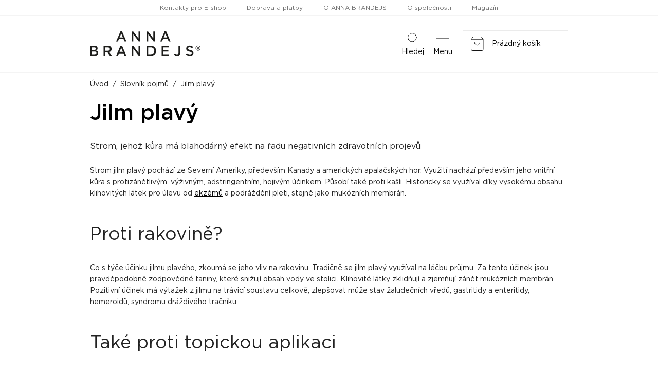

--- FILE ---
content_type: text/html
request_url: https://www.annabrandejs.cz/slovnik-pojmu/jilm-plavy-a2528
body_size: 78428
content:
<!DOCTYPE html>
<html lang="cs">
  <head>
    <script>
        window.dataLayer = window.dataLayer || [];
        function gtag(){dataLayer.push(arguments);}

        gtag('consent', 'default', {
          ad_storage: 'denied',
          analytics_storage: 'denied',
          functionality_storage: 'denied',
          personalization_storage: 'denied',
          security_storage: 'denied',
          ad_user_data: 'denied',
          ad_personalization: 'denied',
        });
      </script>
    
    <meta charset="utf-8">
    <meta name="viewport" content="width=device-width">
        
    <title data-react-helmet="true">Jilm plavý</title>
    

    <link rel="preconnect" href="https://fonts.googleapis.com" />
    <link rel="preconnect" href="https://fonts.gstatic.com" crossOrigin="" />
    <link rel="preload" href="https://fonts.googleapis.com/css2?family=Roboto:ital,wght@0,400;0,700;1,400;1,700&display=swap" as="style" onLoad="this.onload=null;this.rel='stylesheet'" />
    <noscript><link rel="stylesheet" href="https://fonts.googleapis.com/css2?family=Roboto:ital,wght@0,400;0,700;1,400;1,700&display=swap" /></noscript>
    <style>body { opacity: 0 }</style><link rel="preload" href="/client/css/main.ede19e9fd4c75430840d.css" as="style" onload="this.onload=null;this.rel='stylesheet'"><noscript><link rel="stylesheet" href="/client/css/main.ede19e9fd4c75430840d.css"></noscript><link rel="preload" href="/client/css/490.d8a5aaf0cd3e83ba82d1.css" as="style" onload="this.onload=null;this.rel='stylesheet'"><noscript><link rel="stylesheet" href="/client/css/490.d8a5aaf0cd3e83ba82d1.css"></noscript>

    <meta data-react-helmet="true" property="og:image" content="https://www.annabrandejs.cz/client/images/1be6c1a40978db4f1d8b.png"/>
    
    <link rel="shortcut icon" href="/client/favicon/favicon.ico">
  </head>
  <body>
    
    <noscript>
      <div class="no-script">POZOR! Tato stránka pro správné fungování vyžaduje zapnutý javascript v prohlížeči.</div>
    </noscript>
    <div id="app-root"><div class="webheader"><div class="webheader-mobile-menu" tabindex="0" role="button" aria-pressed="false"><nav class="webheader-mobile-menu__box"><div class="webheader-mobile-menu__head"><div class="webheader-mobile-menu__head-title">Menu</div><button type="button" class="webheader-mobile-menu__btn-close"><img src="/client/images/5996903d6f8fc543b95c.svg" alt=""/></button></div><div class="webheader-mobile-menu__main"><div class="webheader-mobile-menu__featured"><a class="webheader-mobile-menu__item webheader-mobile-menu__item--featured webheader-mobile-menu__item--30" style="background-image:url(/data/ikony/kategorie/novinky.svg?v=3)" href="/eshop/novinky/"><div class="webheader-mobile-menu__item-icon"></div>Novinky</a><a class="webheader-mobile-menu__item webheader-mobile-menu__item--featured webheader-mobile-menu__item--29" style="background-image:url(/data/ikony/kategorie/akcni-nabidka.svg)" href="/eshop/akcni-nabidka/"><div class="webheader-mobile-menu__item-icon"><svg xmlns="http://www.w3.org/2000/svg" width="22.982" height="21.43" viewBox="0 0 22.982 21.43" class="icon"><g transform="translate(-1.509 -1.516)" fill="none"><path d="M12.082,2.119a1,1,0,0,1,1.835,0L16.4,7.854a1,1,0,0,0,.836.6l6.333.516a1,1,0,0,1,.561,1.763l-4.767,3.993a1,1,0,0,0-.33,1l1.445,5.981A1,1,0,0,1,19,22.805l-5.5-3.23a1,1,0,0,0-1.013,0L7,22.805a1,1,0,0,1-1.479-1.1l1.445-5.981a1,1,0,0,0-.33-1L1.868,10.732a1,1,0,0,1,.561-1.763l6.333-.516a1,1,0,0,0,.836-.6Z" stroke="none"></path><path d="M 12.99999809265137 2.516119003295898 L 13 2.51611328125 L 10.51605987548828 8.251153945922852 C 10.2219295501709 8.930293083190918 9.580959320068359 9.389543533325195 8.843290328979492 9.449663162231445 L 2.510459899902344 9.965863227844238 C 2.510454177856445 9.965863227844238 2.510452270507812 9.965868949890137 2.51045036315918 9.965872764587402 L 7.277019500732422 13.95929336547852 C 7.86366081237793 14.45077323913574 8.116420745849609 15.21821308135986 7.936660766601562 15.96214294433594 L 6.491359710693359 21.94318389892578 C 6.491361618041992 21.94318389892578 6.491365432739258 21.94318771362305 6.491359710693359 21.94319343566895 L 11.98649024963379 18.71320343017578 C 12.2934398651123 18.53276252746582 12.64391040802002 18.4373836517334 13 18.4373836517334 C 13.35606956481934 18.4373836517334 13.70652961730957 18.53275299072266 14.0134801864624 18.71318435668945 L 19.50860214233398 21.94317817687988 C 19.50861167907715 21.94317054748535 19.50862121582031 21.94316291809082 19.50864028930664 21.94319343566895 L 18.06332969665527 15.96212291717529 C 17.88357925415039 15.21821308135986 18.1363410949707 14.45077323913574 18.72298049926758 13.95930290222168 L 23.48954010009766 9.965872764587402 C 23.48954200744629 9.96587085723877 23.48954200744629 9.965868949890137 23.48954200744629 9.965863227844238 C 23.48954010009766 9.965863227844238 23.48954010009766 9.965863227844238 23.48954010009766 9.965863227844238 L 17.15670967102051 9.449663162231445 C 16.41905975341797 9.389543533325195 15.77808952331543 8.930303573608398 15.48392963409424 8.251163482666016 L 13 2.516122817993164 C 12.99999904632568 2.516120910644531 12.99999904632568 2.516119003295898 12.99999809265137 2.516119003295898 M 13 1.516107559204102 C 13.37182235717773 1.516107559204102 13.74364471435547 1.716962814331055 13.91763019561768 2.118673324584961 L 16.40155982971191 7.853723526000977 C 16.54833030700684 8.192583084106445 16.8698902130127 8.4229736328125 17.23794937133789 8.452972412109375 L 23.57077980041504 8.969173431396484 C 24.46196937561035 9.041812896728516 24.81712913513184 10.15818309783936 24.13175010681152 10.73240280151367 L 19.36518096923828 14.72583293914795 C 19.07390022277832 14.96986293792725 18.94610977172852 15.3578929901123 19.03536033630371 15.72725296020508 L 20.48065948486328 21.70830345153809 C 20.68800926208496 22.56638336181641 19.76294898986816 23.25262260437012 19.00189971923828 22.80529403686523 L 13.50673961639404 19.57528305053711 C 13.19393062591553 19.39141464233398 12.80606937408447 19.39141464233398 12.49326038360596 19.57528305053711 L 6.998100280761719 22.80529403686523 C 6.237052917480469 23.25262069702148 5.311990737915039 22.56638336181641 5.519340515136719 21.70830345153809 L 6.964639663696289 15.72725296020508 C 7.053890228271484 15.3578929901123 6.92609977722168 14.96986293792725 6.634820938110352 14.72583293914795 L 1.868249893188477 10.73240280151367 C 1.182859420776367 10.15818309783936 1.538030624389648 9.041823387145996 2.429210662841797 8.969173431396484 L 8.762050628662109 8.452972412109375 C 9.130100250244141 8.4229736328125 9.451669692993164 8.192583084106445 9.598430633544922 7.853723526000977 L 12.08236980438232 2.118673324584961 C 12.25635528564453 1.716962814331055 12.62817764282227 1.516107559204102 13 1.516107559204102 Z" stroke="none" fill="#000" class="border"></path></g></svg></div>Akční nabídka</a><a class="webheader-mobile-menu__item webheader-mobile-menu__item--featured webheader-mobile-menu__item--26" style="background-image:url(/data/ikony/kategorie/darkove-poukazy.svg)" href="/eshop/darkove-poukazy/"><div class="webheader-mobile-menu__item-icon"><svg xmlns="http://www.w3.org/2000/svg" width="28.73" height="22.694" viewBox="0 0 28.73 22.694" class="icon"><g transform="translate(4.853) rotate(18)"><g><path class="border" d="M25.106,15.7H0V0H25.106ZM1.049,14.655H24.057V1.049H1.049Z"></path><path class="border" d="M26.9,7.844c-.218-1.065-1.937-1.961-2.97-2.421-.339-.952-1.235-3.1-2.421-3.381a1.211,1.211,0,0,0-1.186.363,1.372,1.372,0,0,0-.4,1.21A4.089,4.089,0,0,0,21.82,5.867a5.689,5.689,0,0,1-3.171-.387l-.089-.048-.42.807h.089a6.456,6.456,0,0,0,2.687.589,5.447,5.447,0,0,0,1.4-.178,7.263,7.263,0,0,0-.258,5.116v.1l.888-.315v-.089a6.529,6.529,0,0,1,.129-4.124c.541.88,1.34,1.929,2.211,2.058a1.364,1.364,0,0,0,1.2-.379,1.235,1.235,0,0,0,.412-1.17Zm-1.065.484h0a.428.428,0,0,1-.387.137C24.9,8.36,24.128,7.36,23.6,6.391h0c1.114.5,2.243,1.2,2.34,1.695.065-.008.089.081-.081.242ZM22.95,5.463c-.985-.581-2-1.412-2.082-1.993a.4.4,0,0,1,.153-.379c.113-.113.194-.153.3-.129.5.121,1.186,1.364,1.614,2.494h0Z" transform="translate(-3.501 -0.387)"></path><rect class="border" width="8.958" height="1.089" transform="translate(2.744 11.427)"></rect><rect class="border" width="5.576" height="1.049" transform="translate(2.744 9.41)"></rect></g></g></svg></div>Dárkové poukazy</a><a class="webheader-mobile-menu__item webheader-mobile-menu__item--featured" href="/eshop"><div class="webheader-mobile-menu__item-icon"><svg xmlns="http://www.w3.org/2000/svg" width="22" height="22" viewBox="0 0 22 22" class="icon"><g id="Group_189" data-name="Group 189" transform="translate(-783.512 -159.512)"><g id="Ellipse_86" data-name="Ellipse 86" transform="translate(783.512 159.512)" fill="none" stroke="#000" stroke-width="1" class="border-stroke"><circle cx="6.5" cy="6.5" r="6.5" stroke="none"></circle><circle cx="6.5" cy="6.5" r="6" fill="none"></circle></g><g id="Ellipse_89" data-name="Ellipse 89" transform="translate(783.512 168.512)" fill="none" stroke="#000" stroke-width="1" class="border-stroke"><circle cx="6.5" cy="6.5" r="6.5" stroke="none"></circle><circle cx="6.5" cy="6.5" r="6" fill="none"></circle></g><g id="Ellipse_87" data-name="Ellipse 87" transform="translate(792.512 159.512)" fill="none" stroke="#000" stroke-width="1" class="border-stroke"><circle cx="6.5" cy="6.5" r="6.5" stroke="none"></circle><circle cx="6.5" cy="6.5" r="6" fill="none"></circle></g><g id="Ellipse_88" data-name="Ellipse 88" transform="translate(792.512 168.512)" fill="none" stroke="#000" stroke-width="1" class="border-stroke"><circle cx="6.5" cy="6.5" r="6.5" stroke="none"></circle><circle cx="6.5" cy="6.5" r="6" fill="none"></circle></g></g></svg></div>Značky</a><a class="webheader-mobile-menu__item webheader-mobile-menu__item--featured" href="/prihlaseni"><div class="webheader-mobile-menu__item-icon"><svg xmlns="http://www.w3.org/2000/svg" width="17.063" height="19.5" viewBox="0 0 17.063 19.5" class="icon"><path d="M8.531,9.75A4.875,4.875,0,1,0,3.656,4.875,4.875,4.875,0,0,0,8.531,9.75Zm3.413,1.219h-.636a6.63,6.63,0,0,1-5.553,0H5.119A5.12,5.12,0,0,0,0,16.087v1.584A1.829,1.829,0,0,0,1.828,19.5H15.234a1.829,1.829,0,0,0,1.828-1.828V16.087A5.12,5.12,0,0,0,11.944,10.969Z" fill="#000"></path></svg></div>Profil</a></div><div class="webheader-mobile-menu__normal"><a class="webheader-mobile-menu__item" href="/eshop/vrasky/"><span class="webheader-mobile-menu__item-icon" style="background-image:url(/data/ikony/kategorie/vrasky.svg)"></span>Vrásky</a><a class="webheader-mobile-menu__item" href="/eshop/akne/"><span class="webheader-mobile-menu__item-icon" style="background-image:url(/data/ikony/kategorie/akne.svg)"></span>Problematická pleť</a><a class="webheader-mobile-menu__item" href="/eshop/cisteni-pleti/"><span class="webheader-mobile-menu__item-icon" style="background-image:url(/data/ikony/kategorie/cisteni-pleti.png)"></span>Čištění pleti</a><a class="webheader-mobile-menu__item" href="/eshop/imunita/"><span class="webheader-mobile-menu__item-icon" style="background-image:url(/data/ikony/kategorie/imunita.svg)"></span>Imunita</a><a class="webheader-mobile-menu__item" href="/eshop/doplnky-stravy/"><span class="webheader-mobile-menu__item-icon" style="background-image:url(/data/ikony/kategorie/doplnky-stravy.svg)"></span>Doplňky stravy</a><a class="webheader-mobile-menu__item" href="/eshop/ocni-okoli/"><span class="webheader-mobile-menu__item-icon" style="background-image:url(/data/ikony/kategorie/ocni-okoli.svg)"></span>Oční okolí</a><a class="webheader-mobile-menu__item" href="/eshop/slunce-a-opalovani/"><span class="webheader-mobile-menu__item-icon" style="background-image:url(/data/ikony/kategorie/slunce-a-opalovani.svg)"></span>Slunce a opalování</a><a class="webheader-mobile-menu__item" href="/eshop/jizvy-a-strie/"><span class="webheader-mobile-menu__item-icon" style="background-image:url(/data/ikony/kategorie/jizvy-a-strie.svg)"></span>Jizvy a strie</a><a class="webheader-mobile-menu__item" href="/eshop/pletove-masky/"><span class="webheader-mobile-menu__item-icon" style="background-image:url(/data/ikony/kategorie/pletove-masky.svg)"></span>Pleťové masky</a><a class="webheader-mobile-menu__item" href="/eshop/citliva-pokozka/"><span class="webheader-mobile-menu__item-icon" style="background-image:url(/data/ikony/kategorie/citliva-pokozka.svg)"></span>Citlivá pokožka</a><a class="webheader-mobile-menu__item" href="/eshop/sucha-pokozka/"><span class="webheader-mobile-menu__item-icon" style="background-image:url(/data/ikony/kategorie/sucha-pokozka.svg)"></span>Suchá pokožka</a><a class="webheader-mobile-menu__item" href="/eshop/nadmerna-pigmentace/"><span class="webheader-mobile-menu__item-icon" style="background-image:url(/data/ikony/kategorie/nadmerna-pigmentace.svg)"></span>Nadměrná pigmentace</a><a class="webheader-mobile-menu__item" href="/eshop/pece-o-rty/"><span class="webheader-mobile-menu__item-icon" style="background-image:url(/data/ikony/kategorie/pece-o-rty.svg)"></span>Péče o rty</a><a class="webheader-mobile-menu__item" href="/eshop/pro-krasne-rasy-a-oboci/"><span class="webheader-mobile-menu__item-icon" style="background-image:url(/data/ikony/kategorie/pro-krasne-rasy-a-oboci.svg)"></span>Pro krásné řasy a obočí</a><a class="webheader-mobile-menu__item" href="/eshop/padani-vlasu-a-pece-o-vlasy/"><span class="webheader-mobile-menu__item-icon" style="background-image:url(/data/ikony/kategorie/padani-vlasu-a-alopecie.svg)"></span>Péče o vlasy a padání vlasů</a><a class="webheader-mobile-menu__item" href="/eshop/pece-o-telo/"><span class="webheader-mobile-menu__item-icon" style="background-image:url(/data/ikony/kategorie/pece-o-telo.svg)"></span>Péče o tělo</a><a class="webheader-mobile-menu__item" href="/eshop/rozsirene-pory/"><span class="webheader-mobile-menu__item-icon" style="background-image:url(/data/ikony/kategorie/rozsirene-pory.svg)"></span>Rozšířené póry</a></div><div class="webheader-mobile-menu__pages"><ul><li><a href="/kontakty">Kontakty pro E-shop</a></li><li><a href="/doprava-a-platby">Doprava a platby</a></li><li><a href="/o-anna-brandejs">O ANNA BRANDEJS</a></li><li><a href="https://firma.medaprex.cz" target="_blank" rel="noreferrer">O společnosti</a></li><li><a href="/magazin-krasy">Magazín</a></li></ul></div></div></nav></div><nav class="webheader__top-menu"><ul><li><a href="/kontakty">Kontakty pro E-shop</a></li><li><a href="/doprava-a-platby">Doprava a platby</a></li><li><a href="/o-anna-brandejs">O ANNA BRANDEJS</a></li><li><a href="https://firma.medaprex.cz" target="_blank" rel="noreferrer">O společnosti</a></li><li><a href="/magazin-krasy">Magazín</a></li></ul></nav><div class="webheader__main container"><a class="webheader-logo" href="/"><img src="/client/images/dc7a7ef4c1f9bb531054.svg" alt="Logo ANNA BRANDEJS" class="webheader-logo__main"/></a><div class="webheader__middle"><form class="header-search" method="GET" action="/vyhledavani"><div class="header-search__container"><div class="header-search__box"><input type="text" name="q" class="header-search__input" placeholder="Vyhledat název, značku, problém..." value="" required=""/><button type="submit" class="header-search__btn"></button></div></div><input type="hidden" name="t" value="products"/></form></div><div class="webheader-mobile-links"><button type="button" class="webheader-mobile-link"><span class="webheader-mobile-link__icon"><img src="/client/images/4ba59b674993fc844c00.svg" alt="Ikona vyhledávání"/></span>Hledej</button><button type="button" class="webheader-mobile-link webheader-mobile-links__menu"><span class="webheader-mobile-link__icon"><img src="/client/images/b0049834a294644fcac1.svg" alt="Ikona menu"/></span>Menu</button></div><div class="cart"><a class="cart-box" href="/nakupni-kosik"><div class="webheader-mobile-link cart__mobile"><span class="cart__mobile-icon"><img src="/client/images/25129c727720531fe244.svg" alt="ikona nakupního košíku"/><span class="cart__mobile-count">0</span></span>Košík</div><div class="cart__main"><img src="/client/images/25129c727720531fe244.svg" alt="ikona nakupního košíku" class="cart__icon"/></div></a></div></div><div class="header-main-menu header-main-menu--non-hp"><div class="container"><nav class="header-main-menu__box"><div class="header-main-menu__left"><div class="header-main-menu__with-submenu"><a class="header-main-menu__item header-main-menu__item--with-icon header-main-menu__item--categories" href="/eshop"><svg xmlns="http://www.w3.org/2000/svg" width="22" height="22" viewBox="0 0 22 22" class="icon"><g id="Group_189" data-name="Group 189" transform="translate(-783.512 -159.512)"><g id="Ellipse_86" data-name="Ellipse 86" transform="translate(783.512 159.512)" fill="none" stroke="#000" stroke-width="1" class="border-stroke"><circle cx="6.5" cy="6.5" r="6.5" stroke="none"></circle><circle cx="6.5" cy="6.5" r="6" fill="none"></circle></g><g id="Ellipse_89" data-name="Ellipse 89" transform="translate(783.512 168.512)" fill="none" stroke="#000" stroke-width="1" class="border-stroke"><circle cx="6.5" cy="6.5" r="6.5" stroke="none"></circle><circle cx="6.5" cy="6.5" r="6" fill="none"></circle></g><g id="Ellipse_87" data-name="Ellipse 87" transform="translate(792.512 159.512)" fill="none" stroke="#000" stroke-width="1" class="border-stroke"><circle cx="6.5" cy="6.5" r="6.5" stroke="none"></circle><circle cx="6.5" cy="6.5" r="6" fill="none"></circle></g><g id="Ellipse_88" data-name="Ellipse 88" transform="translate(792.512 168.512)" fill="none" stroke="#000" stroke-width="1" class="border-stroke"><circle cx="6.5" cy="6.5" r="6.5" stroke="none"></circle><circle cx="6.5" cy="6.5" r="6" fill="none"></circle></g></g></svg>Značky</a><div class="header-main-menu__submenu"><div class="header-main-menu__submenu-box2"><div class="submenu-brands"><a class="submenu-brands__item" href="/eshop/anna-brandejs/"><span class="img"><img src="/client/images/dc7a7ef4c1f9bb531054.svg" alt="ANNA BRANDEJS" height="25"/></span><span class="text">Vše od ANNA BRANDEJS</span></a><a class="submenu-brands__item" style="height:53px" href="/eshop/mad/"><span class="img" style="padding-top:5px;padding-bottom:5px"><img src="/client/images/f66dda3fb3ea2e353671.png" alt="M.A.D Skincare"/></span><span class="text">Vše od M.A.D Skincare</span></a><a class="submenu-brands__item" href="/eshop/monoderma/"><span class="img"><img src="/client/images/aec6f6b1b0355f4c3c17.svg" alt="MonoDerma" height="30"/></span><span class="text">Vše od Monoderma</span></a><a class="submenu-brands__item" href="/eshop/dermaheal/"><span class="img"><img src="/client/images/2bfcab921b11c2804c19.png" alt="Dermaheal"/></span><span class="text">Vše od Dermaheal</span></a><a class="submenu-brands__item" style="height:53px" href="/eshop/pelo-baum/"><span class="img"><img src="/client/images/5d33136061c6d7343915.svg" alt="Pelo Baum"/></span><span class="text">Vše od Pelo Baum</span></a><a class="submenu-brands__item" style="height:53px" href="/eshop/new-gel/"><span class="img"><img src="/client/images/aeb35270af554613b27a.png" alt="New Gel+" style="margin-bottom:-7px"/></span><span class="text">Vše od New Gel+</span></a><a class="submenu-brands__item submenu-brands__item--all" href="/eshop"><span class="img"><span class="arrow"></span></span><span class="text">Všechny značky</span></a></div></div></div></div><div class="header-main-menu__with-submenu"><a class="header-main-menu__item header-main-menu__item--with-icon header-main-menu__item--categories" href="/eshop"><svg xmlns="http://www.w3.org/2000/svg" width="21" height="21" viewBox="0 0 21 21" class="icon"><g id="icon-categories-white" transform="translate(-353 -159)"><g id="Rectangle_146" data-name="Rectangle 146" transform="translate(353 159)" fill="none" stroke="#fff" stroke-width="1" class="border-stroke"><rect width="9" height="9" stroke="none"></rect><rect x="0.5" y="0.5" width="8" height="8" fill="none"></rect></g><g id="Rectangle_149" data-name="Rectangle 149" transform="translate(353 171)" fill="none" stroke="#fff" stroke-width="1" class="border-stroke"><rect width="9" height="9" stroke="none"></rect><rect x="0.5" y="0.5" width="8" height="8" fill="none"></rect></g><g id="Rectangle_147" data-name="Rectangle 147" transform="translate(365 159)" fill="none" stroke="#fff" stroke-width="1" class="border-stroke"><rect width="9" height="9" stroke="none"></rect><rect x="0.5" y="0.5" width="8" height="8" fill="none"></rect></g><g id="Rectangle_148" data-name="Rectangle 148" transform="translate(365 171)" fill="none" stroke="#fff" stroke-width="1" class="border-stroke"><rect width="9" height="9" stroke="none"></rect><rect x="0.5" y="0.5" width="8" height="8" fill="none"></rect></g></g></svg>Kategorie</a><div class="header-main-menu__submenu"><div class="header-main-menu__submenu-box"><a class="header-main-menu__submenu-item" href="/eshop/vrasky/"><span class="header-main-menu__submenu-item-icon" style="background-image:url(/data/ikony/kategorie/vrasky.svg)"></span>Vrásky</a><a class="header-main-menu__submenu-item" href="/eshop/akne/"><span class="header-main-menu__submenu-item-icon" style="background-image:url(/data/ikony/kategorie/akne.svg)"></span>Problematická pleť</a><a class="header-main-menu__submenu-item" href="/eshop/cisteni-pleti/"><span class="header-main-menu__submenu-item-icon" style="background-image:url(/data/ikony/kategorie/cisteni-pleti.png)"></span>Čištění pleti</a><a class="header-main-menu__submenu-item" href="/eshop/imunita/"><span class="header-main-menu__submenu-item-icon" style="background-image:url(/data/ikony/kategorie/imunita.svg)"></span>Imunita</a><a class="header-main-menu__submenu-item" href="/eshop/doplnky-stravy/"><span class="header-main-menu__submenu-item-icon" style="background-image:url(/data/ikony/kategorie/doplnky-stravy.svg)"></span>Doplňky stravy</a><a class="header-main-menu__submenu-item" href="/eshop/ocni-okoli/"><span class="header-main-menu__submenu-item-icon" style="background-image:url(/data/ikony/kategorie/ocni-okoli.svg)"></span>Oční okolí</a><a class="header-main-menu__submenu-item" href="/eshop/slunce-a-opalovani/"><span class="header-main-menu__submenu-item-icon" style="background-image:url(/data/ikony/kategorie/slunce-a-opalovani.svg)"></span>Slunce a opalování</a><a class="header-main-menu__submenu-item" href="/eshop/jizvy-a-strie/"><span class="header-main-menu__submenu-item-icon" style="background-image:url(/data/ikony/kategorie/jizvy-a-strie.svg)"></span>Jizvy a strie</a><a class="header-main-menu__submenu-item" href="/eshop/pletove-masky/"><span class="header-main-menu__submenu-item-icon" style="background-image:url(/data/ikony/kategorie/pletove-masky.svg)"></span>Pleťové masky</a><a class="header-main-menu__submenu-item" href="/eshop/citliva-pokozka/"><span class="header-main-menu__submenu-item-icon" style="background-image:url(/data/ikony/kategorie/citliva-pokozka.svg)"></span>Citlivá pokožka</a><a class="header-main-menu__submenu-item" href="/eshop/sucha-pokozka/"><span class="header-main-menu__submenu-item-icon" style="background-image:url(/data/ikony/kategorie/sucha-pokozka.svg)"></span>Suchá pokožka</a><a class="header-main-menu__submenu-item" href="/eshop/nadmerna-pigmentace/"><span class="header-main-menu__submenu-item-icon" style="background-image:url(/data/ikony/kategorie/nadmerna-pigmentace.svg)"></span>Nadměrná pigmentace</a><a class="header-main-menu__submenu-item" href="/eshop/pece-o-rty/"><span class="header-main-menu__submenu-item-icon" style="background-image:url(/data/ikony/kategorie/pece-o-rty.svg)"></span>Péče o rty</a><a class="header-main-menu__submenu-item" href="/eshop/pro-krasne-rasy-a-oboci/"><span class="header-main-menu__submenu-item-icon" style="background-image:url(/data/ikony/kategorie/pro-krasne-rasy-a-oboci.svg)"></span>Pro krásné řasy a obočí</a><a class="header-main-menu__submenu-item" href="/eshop/padani-vlasu-a-pece-o-vlasy/"><span class="header-main-menu__submenu-item-icon" style="background-image:url(/data/ikony/kategorie/padani-vlasu-a-alopecie.svg)"></span>Péče o vlasy a padání vlasů</a><a class="header-main-menu__submenu-item" href="/eshop/pece-o-telo/"><span class="header-main-menu__submenu-item-icon" style="background-image:url(/data/ikony/kategorie/pece-o-telo.svg)"></span>Péče o tělo</a><a class="header-main-menu__submenu-item" href="/eshop/rozsirene-pory/"><span class="header-main-menu__submenu-item-icon" style="background-image:url(/data/ikony/kategorie/rozsirene-pory.svg)"></span>Rozšířené póry</a></div></div></div><a class="header-main-menu__item header-main-menu__item--with-icon header-main-menu__item--30" href="/eshop/novinky/">Novinky</a><a class="header-main-menu__item header-main-menu__item--with-icon header-main-menu__item--29" href="/eshop/akcni-nabidka/"><svg xmlns="http://www.w3.org/2000/svg" width="22.982" height="21.43" viewBox="0 0 22.982 21.43" class="icon"><g transform="translate(-1.509 -1.516)" fill="none"><path d="M12.082,2.119a1,1,0,0,1,1.835,0L16.4,7.854a1,1,0,0,0,.836.6l6.333.516a1,1,0,0,1,.561,1.763l-4.767,3.993a1,1,0,0,0-.33,1l1.445,5.981A1,1,0,0,1,19,22.805l-5.5-3.23a1,1,0,0,0-1.013,0L7,22.805a1,1,0,0,1-1.479-1.1l1.445-5.981a1,1,0,0,0-.33-1L1.868,10.732a1,1,0,0,1,.561-1.763l6.333-.516a1,1,0,0,0,.836-.6Z" stroke="none"></path><path d="M 12.99999809265137 2.516119003295898 L 13 2.51611328125 L 10.51605987548828 8.251153945922852 C 10.2219295501709 8.930293083190918 9.580959320068359 9.389543533325195 8.843290328979492 9.449663162231445 L 2.510459899902344 9.965863227844238 C 2.510454177856445 9.965863227844238 2.510452270507812 9.965868949890137 2.51045036315918 9.965872764587402 L 7.277019500732422 13.95929336547852 C 7.86366081237793 14.45077323913574 8.116420745849609 15.21821308135986 7.936660766601562 15.96214294433594 L 6.491359710693359 21.94318389892578 C 6.491361618041992 21.94318389892578 6.491365432739258 21.94318771362305 6.491359710693359 21.94319343566895 L 11.98649024963379 18.71320343017578 C 12.2934398651123 18.53276252746582 12.64391040802002 18.4373836517334 13 18.4373836517334 C 13.35606956481934 18.4373836517334 13.70652961730957 18.53275299072266 14.0134801864624 18.71318435668945 L 19.50860214233398 21.94317817687988 C 19.50861167907715 21.94317054748535 19.50862121582031 21.94316291809082 19.50864028930664 21.94319343566895 L 18.06332969665527 15.96212291717529 C 17.88357925415039 15.21821308135986 18.1363410949707 14.45077323913574 18.72298049926758 13.95930290222168 L 23.48954010009766 9.965872764587402 C 23.48954200744629 9.96587085723877 23.48954200744629 9.965868949890137 23.48954200744629 9.965863227844238 C 23.48954010009766 9.965863227844238 23.48954010009766 9.965863227844238 23.48954010009766 9.965863227844238 L 17.15670967102051 9.449663162231445 C 16.41905975341797 9.389543533325195 15.77808952331543 8.930303573608398 15.48392963409424 8.251163482666016 L 13 2.516122817993164 C 12.99999904632568 2.516120910644531 12.99999904632568 2.516119003295898 12.99999809265137 2.516119003295898 M 13 1.516107559204102 C 13.37182235717773 1.516107559204102 13.74364471435547 1.716962814331055 13.91763019561768 2.118673324584961 L 16.40155982971191 7.853723526000977 C 16.54833030700684 8.192583084106445 16.8698902130127 8.4229736328125 17.23794937133789 8.452972412109375 L 23.57077980041504 8.969173431396484 C 24.46196937561035 9.041812896728516 24.81712913513184 10.15818309783936 24.13175010681152 10.73240280151367 L 19.36518096923828 14.72583293914795 C 19.07390022277832 14.96986293792725 18.94610977172852 15.3578929901123 19.03536033630371 15.72725296020508 L 20.48065948486328 21.70830345153809 C 20.68800926208496 22.56638336181641 19.76294898986816 23.25262260437012 19.00189971923828 22.80529403686523 L 13.50673961639404 19.57528305053711 C 13.19393062591553 19.39141464233398 12.80606937408447 19.39141464233398 12.49326038360596 19.57528305053711 L 6.998100280761719 22.80529403686523 C 6.237052917480469 23.25262069702148 5.311990737915039 22.56638336181641 5.519340515136719 21.70830345153809 L 6.964639663696289 15.72725296020508 C 7.053890228271484 15.3578929901123 6.92609977722168 14.96986293792725 6.634820938110352 14.72583293914795 L 1.868249893188477 10.73240280151367 C 1.182859420776367 10.15818309783936 1.538030624389648 9.041823387145996 2.429210662841797 8.969173431396484 L 8.762050628662109 8.452972412109375 C 9.130100250244141 8.4229736328125 9.451669692993164 8.192583084106445 9.598430633544922 7.853723526000977 L 12.08236980438232 2.118673324584961 C 12.25635528564453 1.716962814331055 12.62817764282227 1.516107559204102 13 1.516107559204102 Z" stroke="none" fill="#000" class="border"></path></g></svg>Akční nabídka</a><a class="header-main-menu__item header-main-menu__item--with-icon header-main-menu__item--26" href="/eshop/darkove-poukazy/"><svg xmlns="http://www.w3.org/2000/svg" width="28.73" height="22.694" viewBox="0 0 28.73 22.694" class="icon"><g transform="translate(4.853) rotate(18)"><g><path class="border" d="M25.106,15.7H0V0H25.106ZM1.049,14.655H24.057V1.049H1.049Z"></path><path class="border" d="M26.9,7.844c-.218-1.065-1.937-1.961-2.97-2.421-.339-.952-1.235-3.1-2.421-3.381a1.211,1.211,0,0,0-1.186.363,1.372,1.372,0,0,0-.4,1.21A4.089,4.089,0,0,0,21.82,5.867a5.689,5.689,0,0,1-3.171-.387l-.089-.048-.42.807h.089a6.456,6.456,0,0,0,2.687.589,5.447,5.447,0,0,0,1.4-.178,7.263,7.263,0,0,0-.258,5.116v.1l.888-.315v-.089a6.529,6.529,0,0,1,.129-4.124c.541.88,1.34,1.929,2.211,2.058a1.364,1.364,0,0,0,1.2-.379,1.235,1.235,0,0,0,.412-1.17Zm-1.065.484h0a.428.428,0,0,1-.387.137C24.9,8.36,24.128,7.36,23.6,6.391h0c1.114.5,2.243,1.2,2.34,1.695.065-.008.089.081-.081.242ZM22.95,5.463c-.985-.581-2-1.412-2.082-1.993a.4.4,0,0,1,.153-.379c.113-.113.194-.153.3-.129.5.121,1.186,1.364,1.614,2.494h0Z" transform="translate(-3.501 -0.387)"></path><rect class="border" width="8.958" height="1.089" transform="translate(2.744 11.427)"></rect><rect class="border" width="5.576" height="1.049" transform="translate(2.744 9.41)"></rect></g></g></svg>Dárkové poukazy</a></div></nav></div></div></div><div class="layout glossary-article"><div class="container"><div><div class="breadcrumb"><a href="/">Úvod</a><span class="sep">/</span><a href="/slovnik-pojmu">Slovník pojmů</a><span class="sep">/</span><span>Jilm plavý</span></div><div class="breadcrumb-mobile"><a href="/slovnik-pojmu">Slovník pojmů</a></div></div><h1 class="page-title">Jilm plavý</h1><div class="glossary-article__content-container"><p class="glossary-article__perex">Strom, jehož kůra má blahodárný efekt na řadu negativních zdravotních projevů</p><div class="default-content"><p>
	Strom jilm plavý pochází ze Severní Ameriky, především Kanady a amerických apalačských hor. Využití nachází především jeho vnitřní kůra s&nbsp;protizánětlivým, výživným, adstringentním, hojivým účinkem. Působí také proti kašli. Historicky se využíval díky vysokému obsahu klihovitých látek pro úlevu od <a href="/slovnik-pojmu/ekzem-a2019">ekzémů</a> a podráždění pleti, stejně jako mukózních membrán.</p>
<h2>
	Proti rakovině?</h2>
<p>
	Co s&nbsp;týče účinku jilmu plavého, zkoumá se jeho vliv na rakovinu. Tradičně se jilm plavý využíval na léčbu průjmu. Za tento účinek jsou pravděpodobně zodpovědné taniny, které snižují obsah vody ve stolici. Klihovité látky zklidňují a zjemňují zánět mukózních membrán. Pozitivní účinek má výtažek z&nbsp;jilmu na trávicí soustavu celkově, zlepšovat může stav žaludečních vředů, gastritidy a enteritidy, hemeroidů, syndromu dráždivého tračníku.</p>
<h2>
	Také proti topickou aplikaci</h2>
<p>
	Extrakt z&nbsp;jilmu plavého se využívá také pro léčbu bolestí v&nbsp;krku, zjemňuje a pročišťuje sliznice v&nbsp;krku, při kašli. Pozitivně působí při infekčních onemocnění močové soustavy, oparech a syfilisu. Při topické aplikaci působí protizánětlivě, podporuje hojení poranění, spálenin, oparů, abscesů.</p></div></div></div><div class="pre-footer"><div class="footer-banners container"><div class="footer-banners__items"></div></div><div class="main-layout-bottom container"><div class="main-layout-bottom__left"><div class="benefits-box"><div class="section-title benefits-box__title">Proč nakoupit u nás?</div><ul class="benefits-box__items"><li class="benefits-box__item"><span class="img"><img src="/client/images/e9396044b2b09ccd4615.svg" alt="Doprava zdarma nad 2 000 Kč" loading="lazy"/></span>Doprava zdarma nad 2 000 Kč</li><li class="benefits-box__item"><span class="img"><img src="/client/images/cd0749547a4164bc2571.svg" alt="100 % zboží skladem" loading="lazy"/></span>100 % zboží skladem</li><li class="benefits-box__item"><span class="img"><img src="/client/images/367db3c52428779e645f.svg" alt="Jsme výhradní distributor" loading="lazy"/></span>Jsme výhradní distributor</li><li class="benefits-box__item"><span class="img img-years"><img src="/client/images/3d2f1c51618cc9545458.svg" alt="Již 24 let na trhu" loading="lazy"/><span class="img-years__value">24</span></span>Již 24 let na trhu</li><li class="benefits-box__item"><span class="img"><img src="/client/images/86f05c2dfbd0c02406ac.svg" alt="Vzorky zdarma k nákupům nad 1000 Kč" loading="lazy"/></span>Vzorky zdarma k nákupům nad 1000 Kč</li><li class="benefits-box__item"><span class="img"><img src="/client/images/32251123f6c29c6f6fc8.svg" alt="Online poradna s reakcí do pár minut" loading="lazy"/></span>Online poradna s reakcí do pár minut</li><li class="benefits-box__item"><span class="img"><img src="/client/images/e0a66a77ac55312a4dac.svg" alt="Dárky k nákupu a pravidelné akce" loading="lazy"/></span>Dárky k nákupu a pravidelné akce</li></ul></div></div><div class="main-layout-bottom__right"><div class="newsletter-box newsletter-box--v2" id="newsletter-box"><div class="section-title newsletter-box__title newsletter-box__title--2">Začněte odebírat náš newsletter a občasné SMS s hodnotnými informacemi a získáte 10 % na váš další nákup</div><form class="newsletter-box__form"><div class="newsletter-box__line-controls newsletter-box__row"><input type="email" placeholder="Váš e-mail" required="" class="newsletter-box__input" value=""/></div><div class="newsletter-box__line-controls newsletter-box__row"><input type="phone" placeholder="Vaše telefonní číslo" required="" class="newsletter-box__input" value=""/></div><div class="newsletter-box__row newsletter-box__terms"><div class="c-checkbox"><input type="checkbox" name="termsnull" id="checkbox-termsnull" required=""/><label for="checkbox-termsnull"><span>Souhlasím se zpracováním osobních údajů a s&nbsp;předáním mé emailové adresy třetím stranám za účelem cílené reklamy na internetu.</span></label></div></div><div class="newsletter-box__center"><button type="submit" class="btn newsletter-box__btn newsletter-box__btn--2">Odebírat novinky a akce</button></div></form><div class="newsletter-box__links"><a class="newsletter-box__link" href="/informace-o-zpracovani-osobnich-udaju">Jak pracujeme s vašimi osobními údaji</a></div></div></div></div></div><div class="webfooter"><div class="webfooter__bottom container"><a class="webfooter-logo" href="/"><img src="/client/images/dc7a7ef4c1f9bb531054.svg" alt="Logo ANNA BRANDEJS" class="webfooter-logo__main" loading="lazy"/></a><nav class="webfooter-links"><ul><li><a href="/o-anna-brandejs">O ANNA BRANDEJS</a></li><li><a href="https://firma.medaprex.cz" target="_blank" rel="noreferrer">O společnosti</a></li><li><a href="/kreditni-system">Kreditní systém</a></li><li><a href="/kontakty">Kontakty pro E-shop</a></li><li><a href="/obchodni-podminky">Obchodní podmínky</a></li><li><a href="/informace-o-zpracovani-osobnich-udaju">Zpracování osobních údajů</a></li><li><a href="/magazin-krasy">Magazín krásy</a></li><li><a href="/slovnik-pojmu">Slovník pojmů</a></li><li><a href="/zasady-cookies">Zásady cookies</a></li><li><button type="button">Nastavení cookies</button></li><li><a href="/data/dokumenty/23-cs-reklamacni-formular.pdf" target="_blank" rel="noreferrer">Reklamační formulář</a></li></ul></nav></div></div></div></div>
    <script>
      window.PRE_STATE = {"i18nStore":{"cs":{"404":{"title":"Je nám líto, ale stránka neexistuje.","perex":"Začněte prosím znovu na úvodní straně nebo vyberte si z kategorií níže nebo použijte naše vyhledávání.","metaTitle":"Chyba 404"},"url":{"cart":"/nakupni-kosik","cartStep2":"doprava-a-platba","cartStep3":"kontaktni-udaje","cartSuccess":"objednavka-odeslana","cartPaymentError":"chyba-platby","cartPaymentSuccess":"platba-prijata","cartPaymentTooLate":"platba-nelze","magazine":"/magazin-krasy","wroteAboutUs":"/napsali-o-nas","ourBeautySalon":"https://www.salon-medaprex.cz/","contacts":"/kontakty","glossary":"/slovnik-pojmu","registration":"/registrace","signIn":"/prihlaseni","forgottenPassword":"/zapomenute-heslo","sortRecommend":"doporucujeme","sortCheapest":"nejlevnejsi","sortExpensive":"nejdrazsi","sortBestsellers":"nejprodavanejsi","sortLatest":"nejnovejsi","sortRating":"nejlepe-hodnocene","userOrders":"/muj-ucet/objednavky","userPassword":"/muj-ucet/zmena-hesla","userDeliveryInfo":"/muj-ucet/dorucovaci-udaje","userWatchdogs":"/muj-ucet/hlidaci-psi","userCreditSystem":"/muj-ucet/vernostni-system","userSettings":"/muj-ucet/nastaveni","userPurchasedProducts":"/muj-ucet/zakoupene-produkty","search":"/vyhledavani"},"default":{"AboutMedaprex":"O společnosti","AboutAnnaBrandejs":"O ANNA BRANDEJS","Contacts":"Kontakty pro E-shop","ShippingAndPayments":"Doprava a platby","Magazine":"Magazín","MagazineBeauty":"Magazín krásy","WroteAboutUs":"Napsali o nás","Glossary":"Slovník pojmů","Glossary2":"Slovníček pojmů","OurBeautySalon":"Náš kosmetický salon","SearchBtn":"Hledej","SearchPlaceholder":"Vyhledat název, značku, problém...","EmptyCart":"Prázdný košík","CartItems":"Položky:","CartPrice":"Cena:","Cart":"Košík","CartAddedTitle":"Následující zboží bylo přidáno do košíku","CartQuantityDiscount":"Přidejte více kusů a získejte množstevní cenu","CartQuantityDiscountInfo":"Ušetříte {{value}} díky množstevní ceně","CartFreeDeliveryLeft":"Zbývá dokoupit za: {{value}} a máte \u003cstrong>dopravu zdarma\u003c/strong>.","CartFreeDelivery":"Skvělá zpráva: Váš nákup je větší než {{value}} a proto máte dopravu zcela zdarma.","CartFreeDeliveryAlt":"Skvělá zpráva máte dopravu zcela zdarma.","LinkToCart":"Přejít do košíku","ContinueShopping":"Pokračovat v nákupu","Profile":"Profil","Menu":"Menu","SignIn":"Přihlášení","SignUp":"Registrace","SignOut":"Odhlásit se","SelectCategory":"Vyberte kategorii","Categories":"Kategorie","AddToCart":"Do košíku","AddToCartPresale":"Předobjednat","Bestsellers":"Nejprodávanější","InStockWithDeliveryDate":"Skladem - ihned posíláme","InStockLastPcs":"Skladem máme posledních {{value}} ks","Presale":"Přijímáme předobjednávky","NewsletterBoxTitle":"Chci být informován(a) na&nbsp;e-mail:","NewsletterBoxTitle2":"Začněte odebírat náš newsletter a občasné SMS s hodnotnými informacemi a získáte {{value}} % na váš další nákup","NewsletterBoxDesc":"A nebojte, neposíláme spamy, ale pouze hodnotné informace o akcích a novinkách ;-)","NewsletterBoxBtn":"Chci novinky","NewsletterBoxBtn2":"Odebírat novinky a akce","NewsletterBoxLink":"Jak pracujeme s vašimi osobními údaji","NewsletterBoxPhoneCheckbox":"Chci vložit i telefonní číslo","NewsletterBoxPlaceholder":"Váš e-mail","NewsletterBoxPhonePlaceholder":"Vaše telefonní číslo","NewsletterBoxTerms":"Souhlasím se zpracováním osobních údajů a s&nbsp;předáním mé emailové adresy třetím stranám za účelem cílené reklamy na internetu.","NewsletterBoxTermsError":"Je potřeba udělit souhlas se zpracováním osobních údajů.","NewsletterSuccess":"Děkujeme za odeslání. Nyní jsme Vám na e-mail odeslali potvrzovací odkaz. Jakmile na něj kliknete, akce bude úspěšně dokončena.","newsletterOkMsg":"Děkujeme, na Vaši e-mailovou adresu byl odeslán kontrolní e-mail. Abychom vám mohli zasílat informace o akcích a novinkách, je nutné kliknout na odkaz v těle zprávy.","newsletterOkAlreadySubscribed":"Vaše e-mailová adresa již je přihlášená k odběru našich novinek.","newsletterOkNoNewSubscription":"Děkujeme, na Vaši e-mailovou adresu byl odeslán potvrzovací e-mail. Ale bohužel Vaše e-mailová adresa již dříve v naší databázi byla a {{value}}% sleva na další nákup se vztahuje jen na nové zájemce.","newsletterBenefit1":"Zajímavé tajné akce a slevy \u003c1>- nikdo jiný, než registrovaní, je neuvidí.\u003c/1>","newsletterBenefit2":"Přes SMS posíláme jen ty největší pecky.","newsletterBenefit3":"Novinky uvidíte jako první.","newsletterBenefit4":"Žádný spam ani zbytečnosti neposíláme.","AllMedia":"Všechna média","BenefitsTitle":"Proč nakoupit u nás?","BenefitFreeDelivery":"Doprava zdarma nad {{value}}","BenefitAnimal":"Netestováno na zvířatech","BenefitStock":"100 % zboží skladem","BenefitDistributor":"Jsme výhradní distributor","BenefitAge":"Již {{age}} let na trhu","BenefitSample":"Vzorky zdarma k nákupům nad 1000 Kč","BenefitCounseling":"Online poradna s reakcí do pár minut","BenefitGifts":"Dárky k nákupu a pravidelné akce","Brands":"Značky","BrandsLink":"Vše od {{brand}}","All":"Vše","pcs":"ks","pricePerPiece":"cena za ks:","youSave":"Ušetříte:","price":"Cena:","priceBefore":"Původní cena:","Close":"Zavřít","Confirm":"Potvdit","Continue":"Pokračovat","chooseMorePiecesAndSave":"Zvolte více kusů a ušetříte","BackToHomepage":"Zpět na úvodní stranu","GoToHomepage":"Přejít na úvodní stranu","ArticleProducts":"S článkem souvisí tyto výrobky:","OlderArticles":"Starší články:","PublishedAt":"Publikováno: ","nowUnavailable":"Nyní nedostupné","WeWillStockVerySoon":"Naskladníme velice brzy","productSaleEnded":"Prodej toho produktu skončil.","productSalePaused":"Tento produkt nelze nyní zakoupit.","Category":"Kategorie","Goods":"Zboží","ArticlesAndAdvice":"Články a rady","Products":"Produkty","Articles":"Články","AllProducts":"Všechny produkty","AllArticles":"Všechny články","SearchNoResults":"Pro zadaný výraz jsme bohužel nic nenašli. Zkuste zadat něco jiného.","SearchPageTitle":"Výsledek hledání","defaultError":"Došlo k neočekávané chybě.","productQuantityNotInStock":"Je nám líto, ale vámi zvolené množství není aktuálně dostupné.","gdprLink":"Zpracování osobních údajů","Cashback":"Cashback","Cashback-info":"Cashback je částka, kterou vám připíšeme ve formě kreditu na váš uživatelský účet po obdržení úhrady za objednávku, která obsahuje tento produkt. Více informací o našem kreditním systému naleznete na \u003c1>této stránce\u003c/1>.","Cookies-txt":"Na těchto webových stránkách jsou pro účely analýzy a statistiky jejich užívání a k personalizaci jejich funkce a zobrazování reklam používány soubory cookies. Více o používání cookies zjistíte \u003c1>zde\u003c/1>. Abychom mohli využívat tyto cookies, která nejsou nezbytně nutná pro fungování webu, potřebujeme váš souhlas.","Cookies-btn-approve":"Souhlasím","Cookies-btn-reject":"Nesouhlasím","input-required":"Musíte zaškrtnout toto pole.","CookiesSettings":"Nastavení cookies","ComplaintForm":"Reklamační formulář","CounselingBoxTitle":"Máte dotaz nebo potřebujete poradit?","CounselingBoxDesc":"Napište nám na náš \u003c1>online chat\u003c/1>,\u003cbr /> kde vám odpovíme během \u003c4>pár minut\u003c/4>.","CounselingBoxStartChat":"Začít chatovat","CounselingBoxOr":"nebo","CounselingBoxCall":"Volejte:","CounselingBoxEmail":"E-mail:","CounselingBoxSendEmail":"Napište nám na e-mailovou adresu: ","QuestionnaireTitleStart":"Krátký dotazník","QuestionnaireDesc":"Věnujte nám \u003c0>pár minut\u003c/0> svého času a odpovězte na \u003c0>{{value}} jednoduchých otázek\u003c/0>.","QuestionnaireDesc2":"Vyplnit dotazník nezabere více než 2 minuty \u003cbr> a velmi nám to pomůže ve zlepšování služeb pro Vás.","QuestionnaireBtnStart":"Začít odpovídat","QuestionnaireBtnNextQuestion":"Další otázka","QuestionnaireBtnSubmit":"Odeslat dotazník","QuestionnaireThxTitle":"Děkujeme","QuestionnaireThxDesc":"Času, který jste nám věnoval/a, si velmi vážíme a proto jsme na Váš zákaznický účet připsali \u003c0>kredit ve výši 50 Kč\u003c/0>, který lze uplatnit v objednávce na našem e-shopu během \u003c1>následujících 30 dnů\u003c/1>.","Medik8RpInfo":"Odpovědná osoba:","Medik8RpInfoManu":"Výrobce:","AllBrands":"Všechny značky"},"products":{"filtering":"Filtrování","products":"Produkty","ageYears":"let","ageAll":"Věk není zvolen","ageFilterTitle":"Vhodné pro věk","sortRecommend":"Doporučujeme","sortCheapest":"Nejlevnější","sortExpensive":"Nejdražší","sortBestsellers":"Nejprodávanější","sortLatest":"Nejnovější","sortRating":"Nejlépe hodnocené","sortLabel":"Řadit podle:","Filters":"Filtrování","showFilters":"Zobrazit filtry","showSort":"Řazení","showProducts":"Zobrazit produkty","fullDescription":"Celý popis","mainDescription":"Hlavní popis","questionsAndAnswers":"Dotazy a odpovědi","reviews":"Recenze","avgRatingValue":"{{value}} z 5","avgRatingCount":"({{value}} hodnocení)","ingredients":"Složení","expertOpinion":"Názor odborníka","healthClaims":"Zdravotní tvrzení","articles":"Články","featuredReviews":"Vybrané recenze","facebookProfile":"Facebook profil","enterYourQuestion":"Vložte svůj dotaz","CustomersAlsoBuy":"Zákazníci také kupují","noQuestions":"K tomuto produktu nebyl nalezen žádný dotaz.","newQuestion":"Položit nový dotaz","newQuestionName":"Jméno a příjmení:","newQuestionEmail":"E-mail:","newQuestionText":"Váš dotaz:","newQuestionSubmit":"Odeslat dotaz","newQuestionSended":"Děkujeme za váš dotaz. Pokusíme se jej zodpovědět co nejdříve.","newQuestionError":"Došlo k chybě při odesílání dotazu.","reviewsDisclaimer":"* Příspěvky jednotlivých recenzentů vyjadřují jejich subjektivní názor či zkušenost a v žádném případě je nelze považovat za obchodní sdělení spol. Medaprex, s.r.o. Vždy je nutné mít na paměti, že pro zdraví člověka je důležitá různorodá a vyvážená strava a zdravý životní styl a dále že se na vzniku různých onemocnění podílí více rizikových faktorů, přičemž úprava jednoho z těchto rizikových faktorů může nebo nemusí mít příznivý účinek. Sdělení spol. Medaprex, s.r.o. vztahující se k jednotlivým doplňkům stravy včetně doporučeného způsobu užívání daného doplňku stravy naleznete vždy na těchto webových stránkách v detailu daného doplňku stravy. Společnost Medaprex, s.r.o. neodpovídá za případnou újmu vzniklou v důsledku užívání doplňku stravy v rozporu s doporučeným způsobem užívání konkrétního doplňku stravy.","enterYourReview":"Ohodnotit produkt","newReviewLoginInfo":"Hodnotit můžete pouze zakoupené produkty. Přihlašte se prosím, abychom ověřili, že jste produkt opravdu zakoupili.","newReviewOnlyPurchasedInfo":"Hodnotit je možné pouze zakoupené produkty.","newReviewPhotoError":"Došlo k chybě při nahrávání fotky.","newReviewOnlyOneInfo":"Tento produkt jste již dříve ohodnotili.","newReviewTitle":"Uživatelské hodnocení","newReviewSubmit":"Odeslat hodnocení","reviewPositive":"Klady","reviewNegative":"Zápory","newReviewImage":"Vaše foto:","newReviewImageSelect":"vybrat soubor","newReviewImageChange":"změnit fotku","newReviewPositivePlaceholder":"Napište klady, každý bod na jeden řádek.","newReviewNegativePlaceholder":"Napište zápory, každý bod na jeden řádek. (Nechte prázdné, pokud Vás nic nenapadá)","newReviewRatingPlaceholder":"Vaše celkové hodnocení:","newReviewErrorRating":"Musíte zadat celkové hodnocení.","newReviewErrorPositive":"Musíte napsat nějaké klady.","newReviewSaved":"Děkujeme, vaše hodnocení bylo odesláno ke schválení.","newReviewError":"Došlo k chybě při odesílání hodnocení.","noReviews":"Tento produkt ještě žádný zákazník neohodnotil.","testReview":"Produkt zaslán zdarma k testování","verifiedReview":"Ověřený nákup","verifiedReviewInfo":"Recenzent zakoupil recenzovaný produkt na našem e-shopu.","rating1":"Slabé","rating2":"Nic moc","rating3":"Průměrné","rating4":"Výborné","rating5":"Dokonalé","packageSize":"Velikost balení:","watchdogBoxTitle":"Nastavit hlídání","watchdogBoxDesc":"Zanechte nám e-mail a my vám ihned dáme vědět, až bude produkt skladem:","watchdogAddBtn":"informujte mě o naskladnění","watchdogCancelBtn":"zrušit hlídání o naskladnění","watchdogSuccess":"Hlídání naskladnění bylo nastaveno.","subcategoryAll":"Vše od značky","variants":"Varianta","pregnantDisclaimer":"* Tyto produkty neobsahují aktivní látky, které by mohly být během těhotenství a při kojení potenciálně rizikové. Přesto doporučujeme používání jakýchkoliv produktů v průběhu těhotenství a období kojení konzultovat s Vaším ošetřujícím lékařem.","pregnantDisclaimer2":"* Produkt neobsahuje aktivní látky, které by mohly být během těhotenství a při kojení potenciálně rizikové. Přesto doporučujeme používání produktu konzultovat s Vaším ošetřujícím lékařem.","AlternativeTitle":"Jako náhradu vám můžeme nabídnout:","EndSaleExternalTitle":"Nebo:","BuyAt":"Koupit na"},"homepage":{"Bestsellers":"Nejprodávanější produkty","SpecialOffer":"Akční nabídka","ShowSpecialOffers":"Zobrazit všechny produkty v akci"},"meta":{"homepageTitle":"Účinné přípravky na omlazení a lepší vzhled - e-shop ANNA BRANDEJS","homepageDesc":"Výběr těch nejzajímavějších výrobků proti vráskám, proti padání vlasů, ale také pro zvětšení rtů, či prodloužení řas. Na českém trhu jsme již {{age}} let!","newsletter20Title":"Přihlášení k odběru novinek"},"user":{"Registration":"Registrace nového uživatele","RegistrationSubmit":"Registrovat","email":"Váš e-mail","firstname":"Jméno","lastname":"Příjmení","password":"Heslo","newPassword":"Nové heslo","passwordConfirmation":"Potvrzení hesla","savePassword":"Uložit heslo","passwordChanged":"Heslo bylo změněno.","RegistrationTerms":"Svou registrací beru na vědomí \u003c0>Informaci o zpracování osobních údajů\u003c/0>.","errorPassword":"Zadaná hesla se neshodují. Zadejte prosím hesla znovu.","errorTerms":"Je potřeba zaškrtnout, že souhlasíte se zpracováním osobních údajů.","E-mail is registred":"Zadaný e-mail je již registrován.","E-mail is not valid":"Zadaný e-mail má chybný formát. Zkontrolujte prosím e-mail, který jste zadali.","Invalid zipcode":"Pravděpodobně jste zadali chybné PSČ. Zkontrolujte jestli jste zadali platné PSČ pro Českou republiku.","User does not exist":"Uživatelský účet neexistuje. Zkontrolujte prosím zadaný e-mail.","You have entered an incorrect password":"Zadali jste nesprávné heslo. Zkuste zadat heslo znovu.","SignIn":"Přihlášení","SignInSubmit":"Přihlásit","forgottenPassword":"Nepamatujete si heslo?","noAccountYet":"Ještě nemáte svůj účet?","toRegister":"Registrujte se.","RegistrationComplete":"Registrace dokončena","RegistrationCompleteText":"Vaše registrace je dokončena. Děkujeme. Rovnou jsme vás i přihlásili.","RealizedOrders":"Realizované objednávky","PasswordChange":"Změna hesla","DeliveryInformation":"Doručovací údaje","noOrders":"Zatím jste nerealizovali žádnou objednávku.","orderStatusNew":"Přijata","orderStatusProcessing":"Zpracovává se","orderStatusProcessed":"Vyřízena","orderStatusAnnul":"Stornována","orderStatusCanceled":"Zrušena","orderStatusNoGoods":"Zboží není dostupné","orderStatusNew2":"Objednávka byla přijata.","orderStatusProcessing2":"Objednávka se zpracovává.","orderStatusProcessed2":"Objednávka byla vyřízena.","orderStatusAnnul2":"Objednávka byla stornována.","orderStatusCanceled2":"Objednávka byla zrušena.","orderStatusNoGoods2":"Některé zboží není dostupné.","OrderNumber":"Číslo objednávky","OrderDate":"Datum objednávky","OrderPriceNet":"Cena bez DPH","OrderPriceGross":"Cena s DPH","orderStatus":"Stav objednávky","OrderTitle":"Objednávka {{number}}","OrderProducts":"Zboží v objednávce","OrderThx":"Děkujeme za váš nákup.","OrderDeliveryAddress":"Dodací údaje","OrderPaymentAddress":"Fakturační údaje","OrderBillingCompanyId":"IČO","OrderBillingCompanyVat":"DIČ","Save":"Uložit","DeliveryInformationSaved":"Doručovací údaje byly uloženy.","forgottenPasswordTitle":"Obnova hesla","forgottenPasswordSubmit":"Zaslat odkaz pro změnu hesla","forgottenPasswordDesc":"Za zadaný email vám bude zaslán odkaz, pomocí kterého si nastavíte nové heslo.","forgottenPasswordCompleteText":"Žádost na obnovu hesla byla odeslána.","signInByHash Bad Hash":"Je nám líto, ale použité url je chybné.","signInByHash Hash expired":"Je nám líto, ale platnost url již vypršela.","watchdogs":"Hlídací psi","noWatchdogs":"Nemáte nastaveného žádného hlídacího psa.","cancelWatchdog":"zrušit hlídání o naskladnění","creditSystem":"Kreditní systém","creditSystemBalance":"Stav vašeho konta:","creditSystemDate":"Datum","creditSystemNote":"Poznámka","creditSystemAmount":"Částka","creditSystemType-order":"Uplatnění v objednávce","creditSystemType-nameday":"Dárek k vašemu svátku","creditSystemType-cashback":"Cashback za objednávku {{orderNo}}","creditSystemType-review":"Bonus za vložení recenze","creditSystemType-affiliate":"Za přivedení nového zákazníka","creditSystemType-new-user":"Bonus za registraci zákaznického účtu","creditSystemNoItems":"Zatím jste nezískali žádný kredit.","creditSystemPage-link":"Pro více informací navštivte stránku \u003c1>Kreditní systém\u003c/1>.","creditSystemAffiliateLink":"Váš unikátní odkaz:","creditSystemAffiliateLinkGenerate":"vygenerovat odkaz","creditSystemAffiliateLinkCopy":"zkopírovat odkaz","creditSystemValidTill":"platí do","Settings":"Nastavení","Settings-notificationCredit":"Zasílat emailem notifikaci o připsání kreditu","Settings-notificationReview":"Zasílat žádosti na ohodnocení zakoupeného produktu","Settings-saved":"Nastavení je uloženo.","Settings-error":"Došlo k chybě při ukládání nastavení.","PurchasedProducts":"Zakoupené produkty","PurchasedProductsOrders":"Objednávky:","PurchasedProductsBuyAgain":"Koupit znovu","PurchasedProductsNoItems":"Zatím jste na našem e-shopu nic nezakoupili."}}},"graphql":{"ROOT_QUERY":{"__typename":"Query","getEnv({\"lang\":\"cs\"})":{"__typename":"ENV","dataUrl":"/data/","freeDelivery":2000,"defaultCountryId":"1","freeSample1":1000,"freeSample2":3000,"infoBar":null,"adsBar":null,"lightBoxBanner":null,"lightBoxBannerGaData":null,"heurekaBadge":true,"deviceType":"desktop"},"newsletterWasSubscribed({\"email\":\"\",\"lang\":\"cs\"})":false,"contentPagesPaths({\"lang\":\"cs\"})":[{"__ref":"ContentPagesPaths:4"},{"__ref":"ContentPagesPaths:7"},{"__ref":"ContentPagesPaths:15"},{"__ref":"ContentPagesPaths:16"},{"__ref":"ContentPagesPaths:27"},{"__ref":"ContentPagesPaths:28"},{"__ref":"ContentPagesPaths:29"}],"article({\"id\":\"2528\",\"lang\":\"cs\",\"slug\":\"jilm-plavy\",\"type\":\"glossary\"})":{"__ref":"Article:2528"},"contents({\"lang\":\"cs\",\"pageId\":\"2528\",\"pageType\":\"article\"})":[{"__ref":"Content:3001"}],"productCategories({\"lang\":\"cs\"})":[{"__ref":"ProductCategory:67"},{"__ref":"ProductCategory:66"},{"__ref":"ProductCategory:65"},{"__ref":"ProductCategory:64"},{"__ref":"ProductCategory:61"},{"__ref":"ProductCategory:60"},{"__ref":"ProductCategory:53"},{"__ref":"ProductCategory:49"},{"__ref":"ProductCategory:48"},{"__ref":"ProductCategory:47"},{"__ref":"ProductCategory:46"},{"__ref":"ProductCategory:30"},{"__ref":"ProductCategory:9"},{"__ref":"ProductCategory:4"},{"__ref":"ProductCategory:10"},{"__ref":"ProductCategory:31"},{"__ref":"ProductCategory:20"},{"__ref":"ProductCategory:23"},{"__ref":"ProductCategory:29"},{"__ref":"ProductCategory:28"},{"__ref":"ProductCategory:26"},{"__ref":"ProductCategory:15"},{"__ref":"ProductCategory:14"},{"__ref":"ProductCategory:24"},{"__ref":"ProductCategory:13"},{"__ref":"ProductCategory:12"},{"__ref":"ProductCategory:11"},{"__ref":"ProductCategory:8"},{"__ref":"ProductCategory:7"},{"__ref":"ProductCategory:6"},{"__ref":"ProductCategory:5"},{"__ref":"ProductCategory:25"},{"__ref":"ProductCategory:58"},{"__ref":"ProductCategory:59"}],"gifts({\"lang\":\"cs\"})":[{"__ref":"Gift:150"}],"banners({\"lang\":\"cs\",\"position\":\"footer\"})":[]},"ContentPagesPaths:4":{"__typename":"ContentPagesPaths","id":"4","path":"obchodni-podminky","title":"Obchodní podmínky"},"ContentPagesPaths:7":{"__typename":"ContentPagesPaths","id":"7","path":"doprava-a-platby","title":"Doprava a platby"},"ContentPagesPaths:15":{"__typename":"ContentPagesPaths","id":"15","path":"informace-o-zpracovani-osobnich-udaju","title":"Informace o zpracování osobních údajů"},"ContentPagesPaths:16":{"__typename":"ContentPagesPaths","id":"16","path":"reklamace","title":"Reklamace"},"ContentPagesPaths:27":{"__typename":"ContentPagesPaths","id":"27","path":"kreditni-system","title":"Kreditní systém"},"ContentPagesPaths:28":{"__typename":"ContentPagesPaths","id":"28","path":"o-anna-brandejs","title":"O ANNA BRANDEJS"},"ContentPagesPaths:29":{"__typename":"ContentPagesPaths","id":"29","path":"zasady-cookies","title":"Zásady cookies"},"Article:2528":{"__typename":"Article","id":"2528","title":"Jilm plavý","image":null,"slug":"jilm-plavy","metaDescription":null,"metaTitle":null,"perex":"Strom, jehož kůra má blahodárný efekt na řadu negativních zdravotních projevů","categoryId":null,"publishedAt":"Mon Oct 26 2020 03:51:26 GMT+0000 (Coordinated Universal Time)","relatedProducts":[]},"Content:3001":{"__typename":"Content","id":"3001","data":"\u003cp>\r\n\tStrom jilm plavý pochází ze Severní Ameriky, především Kanady a amerických apalačských hor. Využití nachází především jeho vnitřní kůra s&nbsp;protizánětlivým, výživným, adstringentním, hojivým účinkem. Působí také proti kašli. Historicky se využíval díky vysokému obsahu klihovitých látek pro úlevu od \u003ca href=\"/slovnik-pojmu/ekzem-a2019\">ekzémů\u003c/a> a podráždění pleti, stejně jako mukózních membrán.\u003c/p>\r\n\u003ch2>\r\n\tProti rakovině?\u003c/h2>\r\n\u003cp>\r\n\tCo s&nbsp;týče účinku jilmu plavého, zkoumá se jeho vliv na rakovinu. Tradičně se jilm plavý využíval na léčbu průjmu. Za tento účinek jsou pravděpodobně zodpovědné taniny, které snižují obsah vody ve stolici. Klihovité látky zklidňují a zjemňují zánět mukózních membrán. Pozitivní účinek má výtažek z&nbsp;jilmu na trávicí soustavu celkově, zlepšovat může stav žaludečních vředů, gastritidy a enteritidy, hemeroidů, syndromu dráždivého tračníku.\u003c/p>\r\n\u003ch2>\r\n\tTaké proti topickou aplikaci\u003c/h2>\r\n\u003cp>\r\n\tExtrakt z&nbsp;jilmu plavého se využívá také pro léčbu bolestí v&nbsp;krku, zjemňuje a pročišťuje sliznice v&nbsp;krku, při kašli. Pozitivně působí při infekčních onemocnění močové soustavy, oparech a syfilisu. Při topické aplikaci působí protizánětlivě, podporuje hojení poranění, spálenin, oparů, abscesů.\u003c/p>"},"ProductCategory:67":{"__typename":"ProductCategory","id":"67","title":"To nejlepší od M.A.D","slug":"to-nejlepsi-od-m.a.d","icon":"ikony/kategorie/mad.jpg","special":false,"main":false,"boldTitle":false,"metaDescription":null,"metaTitle":null,"productCount":6,"content":[]},"ProductCategory:66":{"__typename":"ProductCategory","id":"66","title":"Radost","slug":"radost","icon":null,"special":false,"main":false,"boldTitle":false,"metaDescription":null,"metaTitle":null,"productCount":51,"content":[]},"ProductCategory:65":{"__typename":"ProductCategory","id":"65","title":"Řada Intelligent Retinol od Medik8","slug":"rada-intelligent-retinol","icon":null,"special":false,"main":false,"boldTitle":false,"metaDescription":null,"metaTitle":null,"productCount":0,"content":[]},"ProductCategory:64":{"__typename":"ProductCategory","id":"64","title":"Digitální vouchery","slug":"digitalni-vouchery","icon":null,"special":false,"main":false,"boldTitle":false,"metaDescription":null,"metaTitle":null,"productCount":3,"content":[]},"Content:4104":{"__typename":"Content","id":"4104","data":"\u003cp>V zimě pleť trpí teplotními výkyvy i mrazem. Správnou péčí ale pleť před nepříznivými vlivy ochráníte.\u003c/p>","order":1},"ProductCategory:61":{"__typename":"ProductCategory","id":"61","title":"Zimní péče o pleť","slug":"zimni-pece-o-plet","icon":null,"special":false,"main":false,"boldTitle":false,"metaDescription":null,"metaTitle":null,"productCount":4,"content":[{"__ref":"Content:4104"}]},"Content:4102":{"__typename":"Content","id":"4102","data":"\u003cp>Ta nejlepší kosmetika a doplněk stravy pro problematickou pleť náchylnou ke vzniku pupínků od ANNA BRANDEJS.\u003c/p>","order":1},"ProductCategory:60":{"__typename":"ProductCategory","id":"60","title":"Řada Clear Skin ANNA BRANDEJS","slug":"rada-clear-skin-anna-brandejs","icon":null,"special":false,"main":false,"boldTitle":false,"metaDescription":null,"metaTitle":null,"productCount":4,"content":[{"__ref":"Content:4102"}]},"ProductCategory:53":{"__typename":"ProductCategory","id":"53","title":"Řada Crystal Retinal od Medik8","slug":"rada-crystal-retinal","icon":null,"special":false,"main":false,"boldTitle":false,"metaDescription":null,"metaTitle":null,"productCount":0,"content":[]},"Content:3701":{"__typename":"Content","id":"3701","data":"\u003cp>Podpořte očistu svého organismu i své snahy o vytvarování postavy. Vybrali jsme pro vás ty nejlepší pomocníky, které vám se snažením pomohou!\u003c/p>","order":1},"ProductCategory:49":{"__typename":"ProductCategory","id":"49","title":"Vše pro krásnou postavu a detox","slug":"vse-pro-krasnou-postavu-a-detox","icon":null,"special":false,"main":false,"boldTitle":false,"metaDescription":null,"metaTitle":null,"productCount":6,"content":[{"__ref":"Content:3701"}]},"Content:3699":{"__typename":"Content","id":"3699","data":"\u003cp>Prohlédněte si největší bestsellery a nejoblíbenější produkty od značky Medik8 hezky na jednom místě.\u003c/p>","order":1},"ProductCategory:48":{"__typename":"ProductCategory","id":"48","title":"Nejprodávanější od Medik8","slug":"neprodavanejsi-od-medik8","icon":null,"special":false,"main":false,"boldTitle":false,"metaDescription":null,"metaTitle":null,"productCount":8,"content":[{"__ref":"Content:3699"}]},"Content:3674":{"__typename":"Content","id":"3674","data":"\u003cp>Naše vánoční kolekce dárkových sad přináší ikonické produkty \u003cstrong>ANNA BRANDEJS\u003c/strong>, novinky od americké \u003cstrong>M.A.D. Skincare\u003c/strong> a legendární kapsle \u003cstrong>Monoderma\u003c/strong>. Darujte pod stromeček prémiovou péči o pleť a vlasy sestavenou na míru pro opravdu viditelný účinek. A je jedno, jestli se chcete zbavit nedokonalostí a pupínků, vrásek, mít krásné vlasy nebo pleti dopřát tolik potřebnou ochranu a jemné hýčkání.\u003c/p>","order":1},"ProductCategory:47":{"__typename":"ProductCategory","id":"47","title":"Vánoční balíčky","slug":"vanocni-balicky","icon":null,"special":true,"main":false,"boldTitle":false,"metaDescription":null,"metaTitle":null,"productCount":0,"content":[{"__ref":"Content:3674"}]},"Content:3616":{"__typename":"Content","id":"3616","data":"\u003cp>Podpořte na podzim svoji imunitu a zdraví, a nezapomeňte ani na svoji pokožku, které vitamíny také prospějí!\u003c/p>","order":1},"ProductCategory:46":{"__typename":"ProductCategory","id":"46","title":"Dodejte na podzim tělu i pleti sílu!","slug":"dodejte-na-podzim-telu-i-pleti-silu!","icon":null,"special":false,"main":false,"boldTitle":false,"metaDescription":null,"metaTitle":null,"productCount":10,"content":[{"__ref":"Content:3616"}]},"ProductCategory:30":{"__typename":"ProductCategory","id":"30","title":"Novinky","slug":"novinky","icon":"ikony/kategorie/novinky.svg?v=3","special":true,"main":false,"boldTitle":true,"metaDescription":null,"metaTitle":"Novinky","productCount":19,"content":[]},"Content:50":{"__typename":"Content","id":"50","data":"\u003cp>Naše výrobky umí redukovat i odstranit např. hluboké vrásky kolem očí, mimické vrásky, ale i vrásky, které trápí hlavně ženy ve středním věku.\r\nNacházíte se v kategorii extrémně účinných krémů a sér proti vráskám!\u003c/p>","order":1},"ProductCategory:9":{"__typename":"ProductCategory","id":"9","title":"Vrásky","slug":"vrasky","icon":"ikony/kategorie/vrasky.svg","special":false,"main":true,"boldTitle":false,"metaDescription":"Široká nabídka špičkových krémů i sér na odstranění vrásek. Zbavte se vrásek a rychle. Tyto výrobky patří mezi nejlepší krémy proti vráskám.","metaTitle":null,"productCount":52,"content":[{"__ref":"Content:50"}]},"Content:45":{"__typename":"Content","id":"45","data":"\u003cp>Přípravky proti pupínkům na obličeji, na zádech, či na jiných místech, s vysokou účinností. Výrobky proti Akné od Medaprex jsou technologicky vyspělé a vhodné nejen jako doplnění léčby akné .\u003c/p>","order":1},"ProductCategory:4":{"__typename":"ProductCategory","id":"4","title":"Problematická pleť","slug":"akne","icon":"ikony/kategorie/akne.svg","special":false,"main":true,"boldTitle":false,"metaDescription":"Špičkové krémy séra i vitamíny na akné. Zbavte se nedostatků jednoduše a rychle. ","metaTitle":"Spolehlivé odstranění pupínků s přípravky ANNA BRANDEJS","productCount":17,"content":[{"__ref":"Content:45"}]},"Content:51":{"__typename":"Content","id":"51","data":"\u003cp>Špičkové krémy i séra pro čistění pleti. Docílíte zářivé a rozjasněné pokožky jednoduše a rychle. Tyto výrobky patří mezi nejlepší krémy na čištění pleti a pórů.\u003c/p>","order":1},"ProductCategory:10":{"__typename":"ProductCategory","id":"10","title":"Čištění pleti","slug":"cisteni-pleti","icon":"ikony/kategorie/cisteni-pleti.png","special":false,"main":true,"boldTitle":false,"metaDescription":null,"metaTitle":"Čištění pleti - ANNA BRANDEJS","productCount":24,"content":[{"__ref":"Content:51"}]},"ProductCategory:31":{"__typename":"ProductCategory","id":"31","title":"Imunita","slug":"imunita","icon":"ikony/kategorie/imunita.svg","special":false,"main":true,"boldTitle":false,"metaDescription":"Doplňky stravy i jiné vysoce účinné vitamíny pro posílení imunity. ","metaTitle":"Posílení imunity","productCount":5,"content":[]},"ProductCategory:20":{"__typename":"ProductCategory","id":"20","title":"Doplňky stravy","slug":"doplnky-stravy","icon":"ikony/kategorie/doplnky-stravy.svg","special":false,"main":true,"boldTitle":false,"metaDescription":"Doplňky stravy vyrobené  ve špičových laboratořích. Obsahují extrémní množství účinných látek.\r\nS výživovými doplňky by Brandeis Clinic můžete zlepšit svoje vlasy, klouby, pleť i celkové zdraví.","metaTitle":null,"productCount":25,"content":[]},"ProductCategory:23":{"__typename":"ProductCategory","id":"23","title":"Oční okolí","slug":"ocni-okoli","icon":"ikony/kategorie/ocni-okoli.svg","special":false,"main":true,"boldTitle":false,"metaDescription":"Špičkové krémy i séra pro péči o oční okolí. Zbavte se vrásek kolem očí jednoduše a rychle. Tyto výrobky patří mezi nejlepší oční krémy.","metaTitle":"Péče o oční okolí - ANNA BRANDEJS","productCount":6,"content":[]},"ProductCategory:29":{"__typename":"ProductCategory","id":"29","title":"Akční nabídka","slug":"akcni-nabidka","icon":"ikony/kategorie/akcni-nabidka.svg","special":true,"main":false,"boldTitle":false,"metaDescription":null,"metaTitle":"Akční nabídka","productCount":15,"content":[]},"ProductCategory:28":{"__typename":"ProductCategory","id":"28","title":"Zvýhodněné sady","slug":"balicky-a-kity","icon":"ikony/kategorie/balicky-a-kity.svg","special":false,"main":false,"boldTitle":false,"metaDescription":"Zvýhodněné sady","metaTitle":"Zvýhodněné sady","productCount":0,"content":[]},"ProductCategory:26":{"__typename":"ProductCategory","id":"26","title":"Dárkové poukazy","slug":"darkove-poukazy","icon":"ikony/kategorie/darkove-poukazy.svg","special":true,"main":false,"boldTitle":false,"metaDescription":null,"metaTitle":null,"productCount":6,"content":[]},"Content:56":{"__typename":"Content","id":"56","data":"\u003cp>Opalujte se bezpečně a bojujte proti stránutí pleti najednou. Ano s našimi přípravky na opalování \"zabijete\" několik much jednou ranou. \r\nTyto krémy jsou navíc voděodolné a zajistí tak dlouhotrvající efekt a možnost pohodlně kombinovat opalování s koupáním.\u003c/p>","order":1},"ProductCategory:15":{"__typename":"ProductCategory","id":"15","title":"Slunce a opalování","slug":"slunce-a-opalovani","icon":"ikony/kategorie/slunce-a-opalovani.svg","special":false,"main":true,"boldTitle":false,"metaDescription":null,"metaTitle":null,"productCount":3,"content":[{"__ref":"Content:56"}]},"Content:55":{"__typename":"Content","id":"55","data":"\u003cp>Proti jizvám a striím máme k dispozici speciální silikonové náplasti a krémy, pro efektivní hojení jizev. Můžete je aplikovat přímo na kritickou oblast a těšit se na viditelné zlepšení.\u003c/p>","order":1},"ProductCategory:14":{"__typename":"ProductCategory","id":"14","title":"Jizvy a strie","slug":"jizvy-a-strie","icon":"ikony/kategorie/jizvy-a-strie.svg","special":false,"main":true,"boldTitle":false,"metaDescription":"Velký výběr náplastí proti jizvám, ve všech velikostech. Vyhlazení jizev díky funkčním výrobkům NewGel +.","metaTitle":"Gelové náplasti a krémy pro vyhlazení jizev či strií - Medaprex","productCount":16,"content":[{"__ref":"Content:55"}]},"ProductCategory:24":{"__typename":"ProductCategory","id":"24","title":"Pleťové masky","slug":"pletove-masky","icon":"ikony/kategorie/pletove-masky.svg","special":false,"main":true,"boldTitle":false,"metaDescription":"Pleťové masky s kyselinou hyaluronovou od značek Dermaheal, Croma a pod. ","metaTitle":"Pleťové masky pro efektivní omlazení - Annabrandejs.cz","productCount":10,"content":[]},"Content:54":{"__typename":"Content","id":"54","data":"\u003cp>Né každý si může dovolit aplikovat na kůži všechny výrobky. My však myslíme i na lidi s citlivou pletí a nabízíme několik speciálních výrobků, které ani v nejmenším nedráždí citlivou pleť a může je používat úplně každý.\u003c/p>","order":1},"ProductCategory:13":{"__typename":"ProductCategory","id":"13","title":"Citlivá pokožka","slug":"citliva-pokozka","icon":"ikony/kategorie/citliva-pokozka.svg","special":false,"main":true,"boldTitle":false,"metaDescription":null,"metaTitle":"Péče o citlivou pokožku - ANNA BRANDEJS","productCount":18,"content":[{"__ref":"Content:54"}]},"Content:53":{"__typename":"Content","id":"53","data":"\u003cp>Hydratace pleti je základem zdravé pokožky. Hydratačních krémů je na trhu velká spousta, avšak jen málo z nich svůj účel plní dobře. Pokud vám nestačí výsledky, které jsou jen uspokojivé, doporučujeme naši nabídku elitních krémů.\u003c/p>","order":1},"ProductCategory:12":{"__typename":"ProductCategory","id":"12","title":"Suchá pokožka","slug":"sucha-pokozka","icon":"ikony/kategorie/sucha-pokozka.svg","special":false,"main":true,"boldTitle":false,"metaDescription":null,"metaTitle":"Péče o suchou pokožku - ANNA BRANDEJS","productCount":19,"content":[{"__ref":"Content:53"}]},"Content:52":{"__typename":"Content","id":"52","data":"\u003cp>Stačí vyjít na ostré sluníčko a zůstanou nám na pokožce hnědě zbarvené pigmentové skvrny. Bohužel jde těžce odstranitelný problém, proto potřebujete opravdu účinné přípravky. V této sekci vám nabízíme to nejlepší ze zahraničního trhu.\u003c/p>","order":1},"ProductCategory:11":{"__typename":"ProductCategory","id":"11","title":"Nadměrná pigmentace","slug":"nadmerna-pigmentace","icon":"ikony/kategorie/nadmerna-pigmentace.svg","special":false,"main":true,"boldTitle":false,"metaDescription":null,"metaTitle":null,"productCount":19,"content":[{"__ref":"Content:52"}]},"Content:49":{"__typename":"Content","id":"49","data":"\u003cp>\r\n\tNyní si můžete zvětšit objem rtů, aniž byste musely podstoupit chirurgické zákroky. A tím myslíme viditelně zvětšit!\u003c/p>","order":1},"ProductCategory:8":{"__typename":"ProductCategory","id":"8","title":"Péče o rty","slug":"pece-o-rty","icon":"ikony/kategorie/pece-o-rty.svg","special":false,"main":true,"boldTitle":false,"metaDescription":"Špičkové produkty pro zvětšení rtů neinjekční i injekční metodou. Profesionální balzámy na zvětšení rtů i lékařskými výrobky. Vše skladem.","metaTitle":"Výrobky pro zvětšení objemu rtů - Medaprex","productCount":1,"content":[{"__ref":"Content:49"}]},"Content:48":{"__typename":"Content","id":"48","data":"\u003cp>Každá žena chce mít svůdný pohled. Toho ale jen těžko docílí, pokud nebude mít dostatečně dlouhé a husté řasy. Pokud hledáte prodlužovače řas, které řasy opravdu zahustí, pak jste v této kategorii zcela  správně.\u003c/p>","order":1},"ProductCategory:7":{"__typename":"ProductCategory","id":"7","title":"Pro krásné řasy a obočí","slug":"pro-krasne-rasy-a-oboci","icon":"ikony/kategorie/pro-krasne-rasy-a-oboci.svg","special":false,"main":true,"boldTitle":false,"metaDescription":"Prodloužení řas až o 50%, navíc s efektem zahuštění. Funkční výrobky za dostupnou cenu. Navíc s objektivními testy.","metaTitle":"Přípravky a kapky na prodloužení a zahuštění řas - Medaprex","productCount":2,"content":[{"__ref":"Content:48"}]},"Content:47":{"__typename":"Content","id":"47","data":"\u003cp>Efektivní přípravky proti vypadávání vlasů, pro obnovu růstu vlasů a pro jejich kvalitní zahuštění.\r\nTyto vlasové výrobky doporučuje i mnoho lékařů. Zastavte vypadávání vlasů a obnovte růst vlasů nových! Nyní to lze.\u003c/p>","order":1},"ProductCategory:6":{"__typename":"ProductCategory","id":"6","title":"Péče o vlasy a padání vlasů","slug":"padani-vlasu-a-pece-o-vlasy","icon":"ikony/kategorie/padani-vlasu-a-alopecie.svg","special":false,"main":true,"boldTitle":false,"metaDescription":"Séra proti padání vlasů a revitalizační šampóny si poradí s Alopecií i jinými nemoci vlasů. Navíc vlasy zahustí a dodají lesk a objem. \r\nTyto výrobky patří mezi nejlepší přípravky proti vypadávání vlasů.","metaTitle":"Přípravky proti vypadávání vlasů a pro obnovení růstu vlasů - ANNA BRANDEJS","productCount":12,"content":[{"__ref":"Content:47"}]},"ProductCategory:5":{"__typename":"ProductCategory","id":"5","title":"Péče o tělo","slug":"pece-o-telo","icon":"ikony/kategorie/pece-o-telo.svg","special":false,"main":true,"boldTitle":false,"metaDescription":null,"metaTitle":"Kosmetika pro tělo","productCount":3,"content":[]},"ProductCategory:25":{"__typename":"ProductCategory","id":"25","title":"Rozšířené póry","slug":"rozsirene-pory","icon":"ikony/kategorie/rozsirene-pory.svg","special":false,"main":true,"boldTitle":false,"metaDescription":null,"metaTitle":null,"productCount":4,"content":[]},"Content:4013":{"__typename":"Content","id":"4013","data":"\u003cp>Kvalitní kosmetika je v péči o pleť zásadní. Když svou péči o pleť doplníte pravidelným přístrojovým ošetřením, žádoucích výsledků se dočkáte ještě dříve. Zbavte se vrásek, celulitidy, vrásek kolem očí, povolené pleti či akné s nejlepšími přístroji Medaprex!\u003c/p>","order":1},"ProductCategory:58":{"__typename":"ProductCategory","id":"58","title":"Přístroje","slug":"pristroje","icon":"ikony/kategorie/device.svg","special":false,"main":true,"boldTitle":false,"metaDescription":null,"metaTitle":null,"productCount":0,"content":[{"__ref":"Content:4013"}]},"ProductCategory:59":{"__typename":"ProductCategory","id":"59","title":"Cestovní balení","slug":"cestovni-baleni","icon":"ikony/kategorie/cestovni_baleni_menu_ico.svg","special":false,"main":true,"boldTitle":false,"metaDescription":null,"metaTitle":null,"productCount":0,"content":[]},"Gift:150":{"__typename":"Gift","id":"150","title":"Kosmetická špachtlička ANNA BRANDEJS","subtitle":null,"crmCode":"1630","showFromCartValue":null,"fromCartValue":1,"image":{"__typename":"ImageData","src":"produkty/darky/unnamed-2.jpg","width":2500,"thumbs":{"__typename":"ImageDataThumbs","w200":"_thumbs/produkty/darky/200-unnamed-2.jpg","w300":"_thumbs/produkty/darky/300-unnamed-2.jpg","w600":"_thumbs/produkty/darky/600-unnamed-2.jpg","w900":"_thumbs/produkty/darky/900-unnamed-2.jpg"}},"price":{"__typename":"Price","gross":0,"currencyIso":"CZK"},"originalPrice":{"__typename":"Price","gross":1.21,"currencyIso":"CZK"},"productFilter":true,"productIdsInCart":["1803","1804","1802"],"brandIdsInCart":[],"mustHaveEveryProductsInCart":false,"unlockText":null,"type":"everyOrder","group":null,"stock":354}},"language":"cs"};
    </script>
    
    <script id="__LOADABLE_REQUIRED_CHUNKS__" type="application/json">[481,490]</script><script id="__LOADABLE_REQUIRED_CHUNKS___ext" type="application/json">{"namedChunks":["Glossary","Glossary-GlossaryArticle"]}</script>
<script async data-chunk="main" src="/client/js/main.1fcac0702d2d8a25c039.js"></script>
<script async data-chunk="Glossary" src="/client/js/Glossary.204cf195664848093af2.js"></script>
<script async data-chunk="Glossary-GlossaryArticle" src="/client/js/Glossary-GlossaryArticle.d8a5aaf0cd3e83ba82d1.js"></script>
  </body>
</html>

--- FILE ---
content_type: application/javascript; charset=UTF-8
request_url: https://www.annabrandejs.cz/client/js/Glossary-GlossaryArticle.d8a5aaf0cd3e83ba82d1.js
body_size: 4810
content:
"use strict";(self.__LOADABLE_LOADED_CHUNKS__=self.__LOADABLE_LOADED_CHUNKS__||[]).push([[490],{88129:(e,t,n)=>{n.d(t,{Z:()=>u});n(47042),n(43371);var r,a=n(4311),i=n(84382),l=n(5883);var s,c,o=(0,a.Ps)(r||(s=["\n    query article($lang: String!, $id: ID, $type: String, $slug: String) {\n        article(lang: $lang, id: $id, type: $type, slug: $slug) {\n            id,\n            title,\n            image {\n                src,\n                width,\n                thumbs {\n                    w200, w300, w600, w900\n                }\n            },\n            slug,\n            metaDescription,\n            metaTitle,\n            perex,\n            categoryId,\n            publishedAt,\n            relatedProducts {\n                id,\n                title,\n                image {\n                    src,\n                    width,\n                    thumbs {\n                        w200, w300, w600, w900\n                    }\n                },\n                perex,\n                slug,\n                categoriesId,\n                attributesId,\n                prices {\n                    fromQuantity,\n                    cantApplyDiscount,\n                    inStock,\n                    dateStart,\n                    dateEnd,\n                    price {\n                        currencyIso,\n                        net,\n                        gross,\n                        tax\n                    }\n                    originalPrice {\n                        gross,\n                    }\n                }\n            }\n        }\n    }\n"],c||(c=s.slice(0)),r=Object.freeze(Object.defineProperties(s,{raw:{value:Object.freeze(c)}}))));const u=function(e,t,n){var r=(0,l.Z)(),a=(0,i.aM)(o,{variables:{lang:r,id:e,type:t,slug:n}}),s=a.loading,c=a.error,u=a.data;return{loading:s,error:c,article:u&&u.article}}},71795:(e,t,n)=>{n.r(t),n.d(t,{default:()=>F});var r=n(66992),a=n.n(r),i=n(41539),l=n.n(i),s=n(88674),c=n.n(s),o=n(78783),u=n.n(o),d=n(33948),m=n.n(d),g=n(92222),y=n.n(g),p=n(21249),f=n.n(p),v=n(82526),h=n.n(v),_=n(41817),E=n.n(_),A=n(32165),b=n.n(A),w=n(91038),S=n.n(w),D=n(47042),N=n.n(D),I=n(39714),$=n.n(I),O=n(68309),Z=n.n(O),x=n(74916),L=n.n(x),P=n(67294),j=n(99933),k=n(64593),T=n(91072),q=n(66111),C=n(88129),H=n(6400),M=n(2557),U=n(22862);function z(e){return Q(e)||G(e)||K(e)||B()}function B(){throw new TypeError("Invalid attempt to spread non-iterable instance.\nIn order to be iterable, non-array objects must have a [Symbol.iterator]() method.")}function K(e,t){if(e){if("string"==typeof e)return R(e,t);var n=Object.prototype.toString.call(e).slice(8,-1);return"Object"===n&&e.constructor&&(n=e.constructor.name),"Map"===n||"Set"===n?Array.from(e):"Arguments"===n||/^(?:Ui|I)nt(?:8|16|32)(?:Clamped)?Array$/.test(n)?R(e,t):void 0}}function G(e){if("undefined"!=typeof Symbol&&null!=e[Symbol.iterator]||null!=e["@@iterator"])return Array.from(e)}function Q(e){if(Array.isArray(e))return R(e)}function R(e,t){(null==t||t>e.length)&&(t=e.length);for(var n=0,r=new Array(t);n<t;n++)r[n]=e[n];return r}var V=(0,j.ZP)({resolved:{},chunkName:function(){return"404"},isReady:function(e){var t=this.resolve(e);return!0===this.resolved[t]&&!!n.m[t]},importAsync:function(){return n.e(596).then(n.bind(n,57263))},requireAsync:function(e){var t=this,n=this.resolve(e);return this.resolved[n]=!1,this.importAsync(e).then((function(e){return t.resolved[n]=!0,e}))},requireSync:function e(t){var r=this.resolve(t);return n(r)},resolve:function e(){return 57263}});function Y(e){var t=e.slug,n=e.id,r=e.breadcrumbItems,a=(0,T.$G)(["default","url"]).t,i=(0,C.Z)(n,"glossary",t),l=i.loading,s=i.article,c=(0,U.Z)(n,"article"),o=c.loading,u=c.data;if(l||o)return null;if(!s||!u||!u[0])return P.createElement(V,null);var d,m,g=[].concat(z(r),[P.createElement("span",{key:r.length},s.title)]);return d=s.metaTitle?s.metaTitle:s.title,P.createElement(H.Z,{className:"glossary-article"},P.createElement(k.Z,null,P.createElement("title",null,d),s&&s.metaDescription&&P.createElement("meta",{name:"description",content:s.metaDescription})),P.createElement("div",{className:"container"},P.createElement(q.Z,{items:g}),P.createElement("h1",{className:"page-title"},s.title),P.createElement("div",{className:"glossary-article__content-container"},s.perex&&P.createElement("p",{className:"glossary-article__perex",dangerouslySetInnerHTML:{__html:s.perex}}),u.map((function(e){return P.createElement(M.VY,{key:e.id,html:e.data})}))),(m=s.relatedProducts,!Array.isArray(m)||m.length<=0?null:P.createElement("div",{className:"glossary-article__related-products"},P.createElement("h2",{className:"glossary-article__section-title"},a("ArticleProducts")),P.createElement("div",{className:"glossary-article__related-products-items"},P.createElement("div",{className:"product-list"},m.map((function(e){return P.createElement(M.xs,{productData:e,key:e.id})}))))))))}const F=Y}}]);

--- FILE ---
content_type: image/svg+xml
request_url: https://www.annabrandejs.cz/client/images/dc7a7ef4c1f9bb531054.svg
body_size: 2590
content:
<svg id="Vrstva_1" data-name="Vrstva 1" xmlns="http://www.w3.org/2000/svg" viewBox="0 0 841.69 184.86"><defs><style>.cls-1{fill:#1d1d1b;}</style></defs><path class="cls-1" d="M232.22,0h12.2l33,75.43H263.46l-7.59-18.08H220.45l-7.7,18.08H199.26Zm18.83,45.69-13-30-12.84,30Z"/><path class="cls-1" d="M317.26.53h12.19l40.13,51.79V.53h12.94v74.9h-11L330.2,22.15V75.43H317.26Z"/><path class="cls-1" d="M430.2.53h12.2l40.12,51.79V.53h13v74.9h-11L443.14,22.15V75.43H430.2Z"/><path class="cls-1" d="M568.3,0h12.2l33,75.43H599.55L592,57.35H556.54l-7.71,18.08H535.35Zm18.84,45.69-12.95-30-12.84,30Z"/><path class="cls-1" d="M804.46,126.66v-.11a18.62,18.62,0,1,1,37.23-.11v.11a18.62,18.62,0,1,1-37.23.11Zm33.34-.11v-.1a14.73,14.73,0,1,0-29.45.1v.09a14.73,14.73,0,1,0,29.45-.09Zm-22.43-10.06h9.1c4.49,0,7.81,2,7.81,6.42a6,6,0,0,1-4.28,6l4.92,7h-5.67l-4.17-6.1h-3v6.1h-4.71Zm8.78,9.42c2.14,0,3.31-1.07,3.31-2.68s-1.28-2.67-3.31-2.67h-4.07v5.35Z"/><path class="cls-1" d="M0,108.89H33.6c8.56,0,15.3,2.36,19.58,6.64a16.8,16.8,0,0,1,5,12.41v.21c0,9-5.14,13.81-10.7,16.7,8.77,3,14.87,8,14.87,18.18v.22c0,13.37-11,20.54-27.71,20.54H0Zm30.92,31.57c8.45,0,14.13-3.32,14.13-10.17v-.21c0-5.89-4.71-9.52-13.16-9.52H13v19.9Zm3.85,31.67c9,0,14.45-3.53,14.45-10.27v-.22c0-6.31-5-10-15.41-10H13v20.54Z"/><path class="cls-1" d="M104,108.89h33.38c9.42,0,16.8,2.79,21.61,7.49a22.65,22.65,0,0,1,6.21,16.16v.22c0,12.3-7.38,19.68-17.87,22.68l20.22,28.35H152l-18.4-26.1H117.13v26.1H104ZM136.39,146c9.41,0,15.4-4.92,15.4-12.52v-.21c0-8-5.77-12.41-15.51-12.41H117.13V146Z"/><path class="cls-1" d="M232.22,108.36h12.2l33,75.43H263.46l-7.59-18.08H220.45l-7.7,18.08H199.26Zm18.83,45.69-13-30-12.84,30Z"/><path class="cls-1" d="M317.26,108.89h12.19l40.13,51.79V108.89h12.94v74.9h-11l-41.3-53.28v53.28H317.26Z"/><path class="cls-1" d="M430.2,108.89H464c23.54,0,39.8,16.16,39.8,37.24v.21c0,21.08-16.26,37.45-39.8,37.45H430.2ZM464,171.81c15.73,0,26-10.59,26-25.25v-.22c0-14.65-10.27-25.46-26-25.46H443.36v50.93Z"/><path class="cls-1" d="M546.37,108.89H601.9v11.77H559.53v19.48h37.56v11.77H559.53V172h42.91v11.77H546.37Z"/><path class="cls-1" d="M639,172.77l8.67-8.88c4.38,5.57,8.77,8.78,15.08,8.78,7.07,0,11.88-4.71,11.88-14.66V108.89h13.48v49.44c0,8.88-2.57,15.51-6.95,19.9s-10.7,6.63-18.19,6.63C651.45,184.86,644,179.51,639,172.77Z"/><path class="cls-1" d="M730,172.88l7.91-9.42c7.17,6.21,14.34,9.74,23.65,9.74,8.13,0,13.27-3.74,13.27-9.42v-.21c0-5.35-3-8.24-16.91-11.45C742,148.27,733,143.56,733,129.76v-.21c0-12.84,10.7-21.73,25.57-21.73a41.49,41.49,0,0,1,27.18,9.42l-7.06,10c-6.74-5-13.48-7.7-20.33-7.7-7.7,0-12.2,4-12.2,8.88v.21c0,5.78,3.43,8.35,17.76,11.77,15.84,3.85,24.08,9.52,24.08,21.94v.21c0,14-11,22.36-26.75,22.36A46.13,46.13,0,0,1,730,172.88Z"/></svg>

--- FILE ---
content_type: image/svg+xml
request_url: https://www.annabrandejs.cz/data/ikony/kategorie/pletove-masky.svg
body_size: 5350
content:
<svg xmlns="http://www.w3.org/2000/svg" xmlns:xlink="http://www.w3.org/1999/xlink" viewBox="0 0 40.5 40.5"><defs><style>.cls-1{fill:none;stroke:#ccc;stroke-linecap:round;stroke-miterlimit:10;stroke-width:2px;}.cls-2{fill:#f2f2f2;}</style></defs><title>Artboard 23 copy</title><g id="Internetovy_obchod" data-name="Internetovy obchod"><image width="77" height="85" transform="translate(-28.63 -66.65)" xlink:href="[data-uri]"/><image width="78" height="85" transform="translate(-8.63 -66.65)" xlink:href="[data-uri]"/><path class="cls-1" d="M11.17,9.84S26.2,7.24,30,8,12.07,11,10.11,11.67s13.4,0,18.29-.91,7.79,2.15-1,2.57S2.09,14.94,10.11,15.48s20.26-1.34,21-.94-14.28,3-18.28,3-6.08,2.68.18,2.33S31.66,15.75,31.84,17s-11.7,4.46-14.73,4.36-5,2.18,1.16,1.37,10.31,2.32,3.32,2"/><path class="cls-1" d="M11.17,14.55S26.2,12.36,30,13,12.07,15.57,10.11,16.1s13.4,0,18.29-.78,7.79,1.82-1,2.18S2.09,18.85,10.11,19.31s20.26-1.13,21-.79S16.87,21.07,12.87,21s-6.08,2.26.18,2,18.61-3.47,18.79-2.38-11.7,3.76-14.73,3.68-5,1.84,1.16,1.15,7.7-.94,11-2.05"/><path class="cls-1" d="M11.17,19.62s15-2.2,18.85-1.57-17.95,2.58-19.91,3.12,13.4,0,18.29-.78,7.79,1.82-1,2.17S2.09,23.92,10.11,24.38s20.26-1.13,21-.8S16.87,26.14,12.87,26.1s-6.08,2.26.18,2,18.61-3.46,18.79-2.38-11.7,3.76-14.73,3.68-5,1.84,1.16,1.15,7.7-.93,11-2"/><path class="cls-1" d="M11.17,22.62s15-2.2,18.85-1.57-17.95,2.58-19.91,3.12,13.4,0,18.29-.78,7.79,1.82-1,2.17S2.09,26.92,10.11,27.38s20.26-1.13,21-.8S16.87,29.14,12.87,29.1s-6.08,2.26.18,2,18.61-3.46,18.79-2.38-11.7,3.76-14.73,3.68-5,1.84,1.16,1.15,7.7-.93,11-2"/><path class="cls-2" d="M21.13,30.63a7.05,7.05,0,0,1-1.08-.08,7.44,7.44,0,0,1-3.83-1.74.51.51,0,0,1,0-.71.5.5,0,0,1,.71,0,6.51,6.51,0,0,0,3.28,1.47,4.63,4.63,0,0,0,3.17-.47.52.52,0,0,1,.7.13.51.51,0,0,1-.13.7A5.23,5.23,0,0,1,21.13,30.63Z"/><ellipse class="cls-2" cx="13.92" cy="14.79" rx="0.83" ry="1.38"/><ellipse class="cls-2" cx="27.56" cy="14.73" rx="0.83" ry="1.38"/><path class="cls-2" d="M18.49,12a.52.52,0,0,1-.38-.17,4.73,4.73,0,0,0-6.92-.71.5.5,0,0,1-.65-.76,5.78,5.78,0,0,1,8.32.81.5.5,0,0,1,0,.71A.52.52,0,0,1,18.49,12Z"/><path class="cls-2" d="M31.38,12a.52.52,0,0,1-.38-.17,4.73,4.73,0,0,0-6.92-.71.5.5,0,1,1-.66-.76s4.39-3.7,8.33.81a.51.51,0,0,1-.05.71A.49.49,0,0,1,31.38,12Z"/><path class="cls-2" d="M20.88,24.29A3.41,3.41,0,0,1,18,22.39.53.53,0,0,1,18,22c2.77-7,.12-10.17.09-10.2a.49.49,0,0,1,.05-.7.48.48,0,0,1,.7,0c.13.14,3.05,3.53.18,11a2.14,2.14,0,0,0,2.53,1,.51.51,0,0,1,.64.31.5.5,0,0,1-.3.64A3.34,3.34,0,0,1,20.88,24.29Z"/></g></svg>